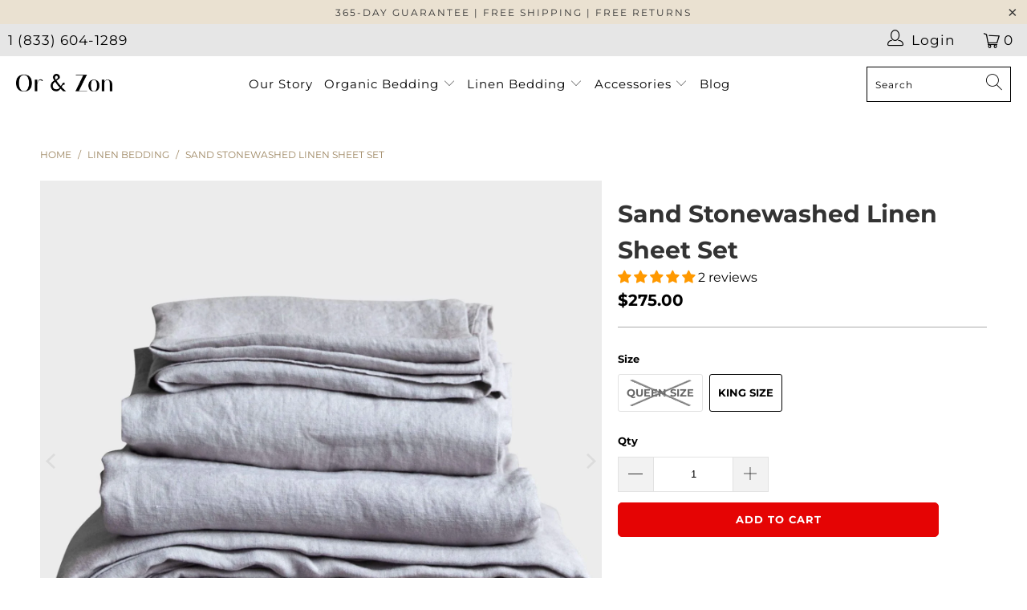

--- FILE ---
content_type: text/html; charset=utf-8
request_url: https://orezon.co/collections/linen/products/stonewashed-linen-sheet-set-sand
body_size: 50225
content:
<!DOCTYPE html>
<html class="no-js no-touch" lang="en">
  <head>
    <meta name="google-site-verification" content="vqjAjbj3JkI216oMVkEuJwIsO-UNmAeY89xaz4HL4aI" />
  


<script type="text/javascript">
var a = window.performance && window.performance.mark;
if (a) {
  window.performance.mark("shopsheriff.amp-snippet.start");
}
var doc = document;
var redirect = "/cart" === window.location.pathname
&& (doc.referrer.includes("ampproject.org") || doc.referrer.includes("/a/s/") )
&& !doc.location.search.includes("utm");

if(redirect) {
  var f = doc.location.search ? "&" : "?";
  window.location =
    window.location.origin
  + window.location.pathname
  + f
  + "utm_source=shopsheriff&utm_medium=amp&utm_campaign=shopsheriff&utm_content=add-to-cart";
}
if (a) {
  window.performance.mark("shopsheriff.amp-snippet.end");
}
      </script>


   <link rel="amphtml" href="https://orezon.co/a/s/products/stonewashed-linen-sheet-set-sand">



    <meta charset="utf-8">
    <meta http-equiv="cleartype" content="on"><meta name="robots" content="index,follow"><meta name="facebook-domain-verification" content="dfe3gqo2jffcmjrr3371fd49426kpp" />

    <!-- Mobile Specific Metas -->
    <meta name="HandheldFriendly" content="True">
    <meta name="MobileOptimized" content="320">
    <meta name="viewport" content="width=device-width,initial-scale=1">
    <meta name="theme-color" content="#ffffff">

    
    <title>
      Sand Stonewashed Linen Sheet Set | Purchase Stonewashed Sheet Set in Sand - Or &amp; Zon
    </title>

    
      <meta name="description" content="Order this gorgeous Sand Linen Sheet Set from Or &amp; Zon. Made from 100% French Flax, our 4pc sheet set is available in queen and king sizes. Buy these amazing washed linen sheets online at Or &amp; Zon today."/>
    

    <!-- Preconnect Domains -->
    <link rel="preconnect" href="https://fonts.shopifycdn.com" />
    <link rel="preconnect" href="https://cdn.shopify.com" />
    <link rel="preconnect" href="https://v.shopify.com" />
    <link rel="preconnect" href="https://cdn.shopifycloud.com" />
    <link rel="preconnect" href="https://monorail-edge.shopifysvc.com">

    <!-- fallback for browsers that don't support preconnect -->
    <link rel="dns-prefetch" href="https://fonts.shopifycdn.com" />
    <link rel="dns-prefetch" href="https://cdn.shopify.com" />
    <link rel="dns-prefetch" href="https://v.shopify.com" />
    <link rel="dns-prefetch" href="https://cdn.shopifycloud.com" />
    <link rel="dns-prefetch" href="https://monorail-edge.shopifysvc.com">

    

    <!-- Preload Assets -->
    <link rel="preload" href="//orezon.co/cdn/shop/t/57/assets/fancybox.css?v=19278034316635137701720508985" as="style">
    <link rel="preload" href="//orezon.co/cdn/shop/t/57/assets/styles.css?v=146377422062474460251764741455" as="style">

    <link rel="preload" href="//orezon.co/cdn/shop/t/57/assets/jquery.min.js?v=81049236547974671631720508985" as="script">
    <link rel="preload" href="//orezon.co/cdn/shop/t/57/assets/vendors.js?v=127819769031359371431720508985" as="script">
    <link rel="preload" href="//orezon.co/cdn/shop/t/57/assets/sections.js?v=169409950157270128811720508985" as="script">
    <link rel="preload" href="//orezon.co/cdn/shop/t/57/assets/utilities.js?v=74313293781145897601720508985" as="script">
    <link rel="preload" href="//orezon.co/cdn/shop/t/57/assets/app.js?v=168147089156991804921720508985" as="script">

    <!-- Stylesheet for Fancybox library -->
    <link href="//orezon.co/cdn/shop/t/57/assets/fancybox.css?v=19278034316635137701720508985" rel="stylesheet" type="text/css" media="all" />

    <!-- Stylesheets for Turbo -->
    <link href="//orezon.co/cdn/shop/t/57/assets/styles.css?v=146377422062474460251764741455" rel="stylesheet" type="text/css" media="all" />
	<link href="//orezon.co/cdn/shop/t/57/assets/custom.css?v=90286645747406718151720781307" rel="stylesheet" type="text/css" media="all" />

    <script>
      window.lazySizesConfig = window.lazySizesConfig || {};

      lazySizesConfig.expand = 300;
      lazySizesConfig.loadHidden = false;

      /*! lazysizes - v5.2.2 - bgset plugin */
      !function(e,t){var a=function(){t(e.lazySizes),e.removeEventListener("lazyunveilread",a,!0)};t=t.bind(null,e,e.document),"object"==typeof module&&module.exports?t(require("lazysizes")):"function"==typeof define&&define.amd?define(["lazysizes"],t):e.lazySizes?a():e.addEventListener("lazyunveilread",a,!0)}(window,function(e,z,g){"use strict";var c,y,b,f,i,s,n,v,m;e.addEventListener&&(c=g.cfg,y=/\s+/g,b=/\s*\|\s+|\s+\|\s*/g,f=/^(.+?)(?:\s+\[\s*(.+?)\s*\])(?:\s+\[\s*(.+?)\s*\])?$/,i=/^\s*\(*\s*type\s*:\s*(.+?)\s*\)*\s*$/,s=/\(|\)|'/,n={contain:1,cover:1},v=function(e,t){var a;t&&((a=t.match(i))&&a[1]?e.setAttribute("type",a[1]):e.setAttribute("media",c.customMedia[t]||t))},m=function(e){var t,a,i,r;e.target._lazybgset&&(a=(t=e.target)._lazybgset,(i=t.currentSrc||t.src)&&((r=g.fire(a,"bgsetproxy",{src:i,useSrc:s.test(i)?JSON.stringify(i):i})).defaultPrevented||(a.style.backgroundImage="url("+r.detail.useSrc+")")),t._lazybgsetLoading&&(g.fire(a,"_lazyloaded",{},!1,!0),delete t._lazybgsetLoading))},addEventListener("lazybeforeunveil",function(e){var t,a,i,r,s,n,l,d,o,u;!e.defaultPrevented&&(t=e.target.getAttribute("data-bgset"))&&(o=e.target,(u=z.createElement("img")).alt="",u._lazybgsetLoading=!0,e.detail.firesLoad=!0,a=t,i=o,r=u,s=z.createElement("picture"),n=i.getAttribute(c.sizesAttr),l=i.getAttribute("data-ratio"),d=i.getAttribute("data-optimumx"),i._lazybgset&&i._lazybgset.parentNode==i&&i.removeChild(i._lazybgset),Object.defineProperty(r,"_lazybgset",{value:i,writable:!0}),Object.defineProperty(i,"_lazybgset",{value:s,writable:!0}),a=a.replace(y," ").split(b),s.style.display="none",r.className=c.lazyClass,1!=a.length||n||(n="auto"),a.forEach(function(e){var t,a=z.createElement("source");n&&"auto"!=n&&a.setAttribute("sizes",n),(t=e.match(f))?(a.setAttribute(c.srcsetAttr,t[1]),v(a,t[2]),v(a,t[3])):a.setAttribute(c.srcsetAttr,e),s.appendChild(a)}),n&&(r.setAttribute(c.sizesAttr,n),i.removeAttribute(c.sizesAttr),i.removeAttribute("sizes")),d&&r.setAttribute("data-optimumx",d),l&&r.setAttribute("data-ratio",l),s.appendChild(r),i.appendChild(s),setTimeout(function(){g.loader.unveil(u),g.rAF(function(){g.fire(u,"_lazyloaded",{},!0,!0),u.complete&&m({target:u})})}))}),z.addEventListener("load",m,!0),e.addEventListener("lazybeforesizes",function(e){var t,a,i,r;e.detail.instance==g&&e.target._lazybgset&&e.detail.dataAttr&&(t=e.target._lazybgset,i=t,r=(getComputedStyle(i)||{getPropertyValue:function(){}}).getPropertyValue("background-size"),!n[r]&&n[i.style.backgroundSize]&&(r=i.style.backgroundSize),n[a=r]&&(e.target._lazysizesParentFit=a,g.rAF(function(){e.target.setAttribute("data-parent-fit",a),e.target._lazysizesParentFit&&delete e.target._lazysizesParentFit})))},!0),z.documentElement.addEventListener("lazybeforesizes",function(e){var t,a;!e.defaultPrevented&&e.target._lazybgset&&e.detail.instance==g&&(e.detail.width=(t=e.target._lazybgset,a=g.gW(t,t.parentNode),(!t._lazysizesWidth||a>t._lazysizesWidth)&&(t._lazysizesWidth=a),t._lazysizesWidth))}))});

      /*! lazysizes - v5.2.2 */
      !function(e){var t=function(u,D,f){"use strict";var k,H;if(function(){var e;var t={lazyClass:"lazyload",loadedClass:"lazyloaded",loadingClass:"lazyloading",preloadClass:"lazypreload",errorClass:"lazyerror",autosizesClass:"lazyautosizes",srcAttr:"data-src",srcsetAttr:"data-srcset",sizesAttr:"data-sizes",minSize:40,customMedia:{},init:true,expFactor:1.5,hFac:.8,loadMode:2,loadHidden:true,ricTimeout:0,throttleDelay:125};H=u.lazySizesConfig||u.lazysizesConfig||{};for(e in t){if(!(e in H)){H[e]=t[e]}}}(),!D||!D.getElementsByClassName){return{init:function(){},cfg:H,noSupport:true}}var O=D.documentElement,a=u.HTMLPictureElement,P="addEventListener",$="getAttribute",q=u[P].bind(u),I=u.setTimeout,U=u.requestAnimationFrame||I,l=u.requestIdleCallback,j=/^picture$/i,r=["load","error","lazyincluded","_lazyloaded"],i={},G=Array.prototype.forEach,J=function(e,t){if(!i[t]){i[t]=new RegExp("(\\s|^)"+t+"(\\s|$)")}return i[t].test(e[$]("class")||"")&&i[t]},K=function(e,t){if(!J(e,t)){e.setAttribute("class",(e[$]("class")||"").trim()+" "+t)}},Q=function(e,t){var i;if(i=J(e,t)){e.setAttribute("class",(e[$]("class")||"").replace(i," "))}},V=function(t,i,e){var a=e?P:"removeEventListener";if(e){V(t,i)}r.forEach(function(e){t[a](e,i)})},X=function(e,t,i,a,r){var n=D.createEvent("Event");if(!i){i={}}i.instance=k;n.initEvent(t,!a,!r);n.detail=i;e.dispatchEvent(n);return n},Y=function(e,t){var i;if(!a&&(i=u.picturefill||H.pf)){if(t&&t.src&&!e[$]("srcset")){e.setAttribute("srcset",t.src)}i({reevaluate:true,elements:[e]})}else if(t&&t.src){e.src=t.src}},Z=function(e,t){return(getComputedStyle(e,null)||{})[t]},s=function(e,t,i){i=i||e.offsetWidth;while(i<H.minSize&&t&&!e._lazysizesWidth){i=t.offsetWidth;t=t.parentNode}return i},ee=function(){var i,a;var t=[];var r=[];var n=t;var s=function(){var e=n;n=t.length?r:t;i=true;a=false;while(e.length){e.shift()()}i=false};var e=function(e,t){if(i&&!t){e.apply(this,arguments)}else{n.push(e);if(!a){a=true;(D.hidden?I:U)(s)}}};e._lsFlush=s;return e}(),te=function(i,e){return e?function(){ee(i)}:function(){var e=this;var t=arguments;ee(function(){i.apply(e,t)})}},ie=function(e){var i;var a=0;var r=H.throttleDelay;var n=H.ricTimeout;var t=function(){i=false;a=f.now();e()};var s=l&&n>49?function(){l(t,{timeout:n});if(n!==H.ricTimeout){n=H.ricTimeout}}:te(function(){I(t)},true);return function(e){var t;if(e=e===true){n=33}if(i){return}i=true;t=r-(f.now()-a);if(t<0){t=0}if(e||t<9){s()}else{I(s,t)}}},ae=function(e){var t,i;var a=99;var r=function(){t=null;e()};var n=function(){var e=f.now()-i;if(e<a){I(n,a-e)}else{(l||r)(r)}};return function(){i=f.now();if(!t){t=I(n,a)}}},e=function(){var v,m,c,h,e;var y,z,g,p,C,b,A;var n=/^img$/i;var d=/^iframe$/i;var E="onscroll"in u&&!/(gle|ing)bot/.test(navigator.userAgent);var _=0;var w=0;var N=0;var M=-1;var x=function(e){N--;if(!e||N<0||!e.target){N=0}};var W=function(e){if(A==null){A=Z(D.body,"visibility")=="hidden"}return A||!(Z(e.parentNode,"visibility")=="hidden"&&Z(e,"visibility")=="hidden")};var S=function(e,t){var i;var a=e;var r=W(e);g-=t;b+=t;p-=t;C+=t;while(r&&(a=a.offsetParent)&&a!=D.body&&a!=O){r=(Z(a,"opacity")||1)>0;if(r&&Z(a,"overflow")!="visible"){i=a.getBoundingClientRect();r=C>i.left&&p<i.right&&b>i.top-1&&g<i.bottom+1}}return r};var t=function(){var e,t,i,a,r,n,s,l,o,u,f,c;var d=k.elements;if((h=H.loadMode)&&N<8&&(e=d.length)){t=0;M++;for(;t<e;t++){if(!d[t]||d[t]._lazyRace){continue}if(!E||k.prematureUnveil&&k.prematureUnveil(d[t])){R(d[t]);continue}if(!(l=d[t][$]("data-expand"))||!(n=l*1)){n=w}if(!u){u=!H.expand||H.expand<1?O.clientHeight>500&&O.clientWidth>500?500:370:H.expand;k._defEx=u;f=u*H.expFactor;c=H.hFac;A=null;if(w<f&&N<1&&M>2&&h>2&&!D.hidden){w=f;M=0}else if(h>1&&M>1&&N<6){w=u}else{w=_}}if(o!==n){y=innerWidth+n*c;z=innerHeight+n;s=n*-1;o=n}i=d[t].getBoundingClientRect();if((b=i.bottom)>=s&&(g=i.top)<=z&&(C=i.right)>=s*c&&(p=i.left)<=y&&(b||C||p||g)&&(H.loadHidden||W(d[t]))&&(m&&N<3&&!l&&(h<3||M<4)||S(d[t],n))){R(d[t]);r=true;if(N>9){break}}else if(!r&&m&&!a&&N<4&&M<4&&h>2&&(v[0]||H.preloadAfterLoad)&&(v[0]||!l&&(b||C||p||g||d[t][$](H.sizesAttr)!="auto"))){a=v[0]||d[t]}}if(a&&!r){R(a)}}};var i=ie(t);var B=function(e){var t=e.target;if(t._lazyCache){delete t._lazyCache;return}x(e);K(t,H.loadedClass);Q(t,H.loadingClass);V(t,L);X(t,"lazyloaded")};var a=te(B);var L=function(e){a({target:e.target})};var T=function(t,i){try{t.contentWindow.location.replace(i)}catch(e){t.src=i}};var F=function(e){var t;var i=e[$](H.srcsetAttr);if(t=H.customMedia[e[$]("data-media")||e[$]("media")]){e.setAttribute("media",t)}if(i){e.setAttribute("srcset",i)}};var s=te(function(t,e,i,a,r){var n,s,l,o,u,f;if(!(u=X(t,"lazybeforeunveil",e)).defaultPrevented){if(a){if(i){K(t,H.autosizesClass)}else{t.setAttribute("sizes",a)}}s=t[$](H.srcsetAttr);n=t[$](H.srcAttr);if(r){l=t.parentNode;o=l&&j.test(l.nodeName||"")}f=e.firesLoad||"src"in t&&(s||n||o);u={target:t};K(t,H.loadingClass);if(f){clearTimeout(c);c=I(x,2500);V(t,L,true)}if(o){G.call(l.getElementsByTagName("source"),F)}if(s){t.setAttribute("srcset",s)}else if(n&&!o){if(d.test(t.nodeName)){T(t,n)}else{t.src=n}}if(r&&(s||o)){Y(t,{src:n})}}if(t._lazyRace){delete t._lazyRace}Q(t,H.lazyClass);ee(function(){var e=t.complete&&t.naturalWidth>1;if(!f||e){if(e){K(t,"ls-is-cached")}B(u);t._lazyCache=true;I(function(){if("_lazyCache"in t){delete t._lazyCache}},9)}if(t.loading=="lazy"){N--}},true)});var R=function(e){if(e._lazyRace){return}var t;var i=n.test(e.nodeName);var a=i&&(e[$](H.sizesAttr)||e[$]("sizes"));var r=a=="auto";if((r||!m)&&i&&(e[$]("src")||e.srcset)&&!e.complete&&!J(e,H.errorClass)&&J(e,H.lazyClass)){return}t=X(e,"lazyunveilread").detail;if(r){re.updateElem(e,true,e.offsetWidth)}e._lazyRace=true;N++;s(e,t,r,a,i)};var r=ae(function(){H.loadMode=3;i()});var l=function(){if(H.loadMode==3){H.loadMode=2}r()};var o=function(){if(m){return}if(f.now()-e<999){I(o,999);return}m=true;H.loadMode=3;i();q("scroll",l,true)};return{_:function(){e=f.now();k.elements=D.getElementsByClassName(H.lazyClass);v=D.getElementsByClassName(H.lazyClass+" "+H.preloadClass);q("scroll",i,true);q("resize",i,true);q("pageshow",function(e){if(e.persisted){var t=D.querySelectorAll("."+H.loadingClass);if(t.length&&t.forEach){U(function(){t.forEach(function(e){if(e.complete){R(e)}})})}}});if(u.MutationObserver){new MutationObserver(i).observe(O,{childList:true,subtree:true,attributes:true})}else{O[P]("DOMNodeInserted",i,true);O[P]("DOMAttrModified",i,true);setInterval(i,999)}q("hashchange",i,true);["focus","mouseover","click","load","transitionend","animationend"].forEach(function(e){D[P](e,i,true)});if(/d$|^c/.test(D.readyState)){o()}else{q("load",o);D[P]("DOMContentLoaded",i);I(o,2e4)}if(k.elements.length){t();ee._lsFlush()}else{i()}},checkElems:i,unveil:R,_aLSL:l}}(),re=function(){var i;var n=te(function(e,t,i,a){var r,n,s;e._lazysizesWidth=a;a+="px";e.setAttribute("sizes",a);if(j.test(t.nodeName||"")){r=t.getElementsByTagName("source");for(n=0,s=r.length;n<s;n++){r[n].setAttribute("sizes",a)}}if(!i.detail.dataAttr){Y(e,i.detail)}});var a=function(e,t,i){var a;var r=e.parentNode;if(r){i=s(e,r,i);a=X(e,"lazybeforesizes",{width:i,dataAttr:!!t});if(!a.defaultPrevented){i=a.detail.width;if(i&&i!==e._lazysizesWidth){n(e,r,a,i)}}}};var e=function(){var e;var t=i.length;if(t){e=0;for(;e<t;e++){a(i[e])}}};var t=ae(e);return{_:function(){i=D.getElementsByClassName(H.autosizesClass);q("resize",t)},checkElems:t,updateElem:a}}(),t=function(){if(!t.i&&D.getElementsByClassName){t.i=true;re._();e._()}};return I(function(){H.init&&t()}),k={cfg:H,autoSizer:re,loader:e,init:t,uP:Y,aC:K,rC:Q,hC:J,fire:X,gW:s,rAF:ee}}(e,e.document,Date);e.lazySizes=t,"object"==typeof module&&module.exports&&(module.exports=t)}("undefined"!=typeof window?window:{});
    </script>

    <!-- Icons -->
    
      <link rel="shortcut icon" type="image/x-icon" href="//orezon.co/cdn/shop/files/favicon-32x32_180x180.png?v=1738651243">
      <link rel="apple-touch-icon" href="//orezon.co/cdn/shop/files/favicon-32x32_180x180.png?v=1738651243"/>
      <link rel="apple-touch-icon" sizes="57x57" href="//orezon.co/cdn/shop/files/favicon-32x32_57x57.png?v=1738651243"/>
      <link rel="apple-touch-icon" sizes="60x60" href="//orezon.co/cdn/shop/files/favicon-32x32_60x60.png?v=1738651243"/>
      <link rel="apple-touch-icon" sizes="72x72" href="//orezon.co/cdn/shop/files/favicon-32x32_72x72.png?v=1738651243"/>
      <link rel="apple-touch-icon" sizes="76x76" href="//orezon.co/cdn/shop/files/favicon-32x32_76x76.png?v=1738651243"/>
      <link rel="apple-touch-icon" sizes="114x114" href="//orezon.co/cdn/shop/files/favicon-32x32_114x114.png?v=1738651243"/>
      <link rel="apple-touch-icon" sizes="180x180" href="//orezon.co/cdn/shop/files/favicon-32x32_180x180.png?v=1738651243"/>
      <link rel="apple-touch-icon" sizes="228x228" href="//orezon.co/cdn/shop/files/favicon-32x32_228x228.png?v=1738651243"/>
    
    <link rel="canonical" href="https://orezon.co/products/stonewashed-linen-sheet-set-sand"/>

    

    <script src="//orezon.co/cdn/shop/t/57/assets/jquery.min.js?v=81049236547974671631720508985" ></script>

    
      <script type="text/javascript" src="/services/javascripts/currencies.js" data-no-instant></script>
    

    
      <script src="//orezon.co/cdn/shop/t/57/assets/currencies.js?v=63035159355332271981720508985" defer></script>
    

    
    <script>
      window.PXUTheme = window.PXUTheme || {};
      window.PXUTheme.version = '7.0.2';
      window.PXUTheme.name = 'Turbo';
    </script>
    


    
<template id="price-ui"><span class="price " data-price></span><span class="compare-at-price" data-compare-at-price></span><span class="unit-pricing" data-unit-pricing></span></template>
    <template id="price-ui-badge"><div class="price-ui-badge__sticker">
    <span class="price-ui-badge__sticker-text" data-badge></span>
  </div></template>
    
    <template id="price-ui__price"><span class="money" data-price></span></template>
    <template id="price-ui__price-range"><span class="price-min" data-price-min><span class="money" data-price></span></span> - <span class="price-max" data-price-max><span class="money" data-price></span></span></template>
    <template id="price-ui__unit-pricing"><span class="unit-quantity" data-unit-quantity></span> | <span class="unit-price" data-unit-price><span class="money" data-price></span></span> / <span class="unit-measurement" data-unit-measurement></span></template>
    <template id="price-ui-badge__percent-savings-range">Save up to <span data-price-percent></span>%</template>
    <template id="price-ui-badge__percent-savings">Save <span data-price-percent></span>%</template>
    <template id="price-ui-badge__price-savings-range">Save up to <span class="money" data-price></span></template>
    <template id="price-ui-badge__price-savings">Save <span class="money" data-price></span></template>
    <template id="price-ui-badge__on-sale">Sale</template>
    <template id="price-ui-badge__sold-out">Sold out</template>
    <template id="price-ui-badge__in-stock">In stock</template>
    


    <script>
      
window.PXUTheme = window.PXUTheme || {};


window.PXUTheme.theme_settings = {};
window.PXUTheme.currency = {};
window.PXUTheme.routes = window.PXUTheme.routes || {};


window.PXUTheme.theme_settings.display_tos_checkbox = false;
window.PXUTheme.theme_settings.go_to_checkout = true;
window.PXUTheme.theme_settings.cart_action = "ajax";
window.PXUTheme.theme_settings.cart_shipping_calculator = false;


window.PXUTheme.theme_settings.collection_swatches = false;
window.PXUTheme.theme_settings.collection_secondary_image = false;


window.PXUTheme.currency.show_multiple_currencies = true;
window.PXUTheme.currency.shop_currency = "USD";
window.PXUTheme.currency.default_currency = "USD";
window.PXUTheme.currency.display_format = "money_format";
window.PXUTheme.currency.money_format = "${{amount}}";
window.PXUTheme.currency.money_format_no_currency = "${{amount}}";
window.PXUTheme.currency.money_format_currency = "${{amount}} USD";
window.PXUTheme.currency.native_multi_currency = false;
window.PXUTheme.currency.iso_code = "USD";
window.PXUTheme.currency.symbol = "$";


window.PXUTheme.theme_settings.display_inventory_left = false;
window.PXUTheme.theme_settings.inventory_threshold = 10;
window.PXUTheme.theme_settings.limit_quantity = false;


window.PXUTheme.theme_settings.menu_position = "inline";


window.PXUTheme.theme_settings.newsletter_popup = false;
window.PXUTheme.theme_settings.newsletter_popup_days = "2";
window.PXUTheme.theme_settings.newsletter_popup_mobile = false;
window.PXUTheme.theme_settings.newsletter_popup_seconds = 8;


window.PXUTheme.theme_settings.pagination_type = "basic_pagination";
window.PXUTheme.theme_settings.search_pagination_type = "basic_pagination";


window.PXUTheme.theme_settings.enable_shopify_review_comments = false;
window.PXUTheme.theme_settings.enable_shopify_collection_badges = false;
window.PXUTheme.theme_settings.quick_shop_thumbnail_position = "bottom-thumbnails";
window.PXUTheme.theme_settings.product_form_style = "radio";
window.PXUTheme.theme_settings.sale_banner_enabled = true;
window.PXUTheme.theme_settings.display_savings = false;
window.PXUTheme.theme_settings.display_sold_out_price = false;
window.PXUTheme.theme_settings.sold_out_text = "Sold Out";
window.PXUTheme.theme_settings.free_text = "Price TBD";
window.PXUTheme.theme_settings.video_looping = false;
window.PXUTheme.theme_settings.quick_shop_style = "popup";
window.PXUTheme.theme_settings.hover_enabled = true;


window.PXUTheme.routes.cart_url = "/cart";
window.PXUTheme.routes.root_url = "/";
window.PXUTheme.routes.search_url = "/search";
window.PXUTheme.routes.all_products_collection_url = "/collections/all";


window.PXUTheme.theme_settings.image_loading_style = "fade-in";


window.PXUTheme.theme_settings.search_option = "product";
window.PXUTheme.theme_settings.search_items_to_display = 5;
window.PXUTheme.theme_settings.enable_autocomplete = true;


window.PXUTheme.theme_settings.page_dots_enabled = false;
window.PXUTheme.theme_settings.slideshow_arrow_size = "light";


window.PXUTheme.theme_settings.quick_shop_enabled = false;


window.PXUTheme.translation = {};


window.PXUTheme.translation.agree_to_terms_warning = "You must agree with the terms and conditions to checkout.";
window.PXUTheme.translation.one_item_left = "item left";
window.PXUTheme.translation.items_left_text = "items left";
window.PXUTheme.translation.cart_savings_text = "Total Savings";
window.PXUTheme.translation.cart_discount_text = "Discount";
window.PXUTheme.translation.cart_subtotal_text = "Subtotal";
window.PXUTheme.translation.cart_remove_text = "Remove";
window.PXUTheme.translation.cart_free_text = "Free";


window.PXUTheme.translation.newsletter_success_text = "Thank you for joining our mailing list!";


window.PXUTheme.translation.notify_email = "Enter your email address...";
window.PXUTheme.translation.notify_email_value = "Translation missing: en.contact.fields.email";
window.PXUTheme.translation.notify_email_send = "Send";
window.PXUTheme.translation.notify_message_first = "Please notify me when ";
window.PXUTheme.translation.notify_message_last = " becomes available - ";
window.PXUTheme.translation.notify_success_text = "Thanks! We will notify you when this product becomes available!";


window.PXUTheme.translation.add_to_cart = "Add to Cart";
window.PXUTheme.translation.coming_soon_text = "Coming Soon";
window.PXUTheme.translation.sold_out_text = "Sold Out";
window.PXUTheme.translation.sale_text = "Sale";
window.PXUTheme.translation.savings_text = "You Save";
window.PXUTheme.translation.from_text = "from";
window.PXUTheme.translation.new_text = "New";
window.PXUTheme.translation.pre_order_text = "Pre-Order";
window.PXUTheme.translation.unavailable_text = "Unavailable";


window.PXUTheme.translation.all_results = "View all results";
window.PXUTheme.translation.no_results = "Sorry, no results!";


window.PXUTheme.media_queries = {};
window.PXUTheme.media_queries.small = window.matchMedia( "(max-width: 480px)" );
window.PXUTheme.media_queries.medium = window.matchMedia( "(max-width: 798px)" );
window.PXUTheme.media_queries.large = window.matchMedia( "(min-width: 799px)" );
window.PXUTheme.media_queries.larger = window.matchMedia( "(min-width: 960px)" );
window.PXUTheme.media_queries.xlarge = window.matchMedia( "(min-width: 1200px)" );
window.PXUTheme.media_queries.ie10 = window.matchMedia( "all and (-ms-high-contrast: none), (-ms-high-contrast: active)" );
window.PXUTheme.media_queries.tablet = window.matchMedia( "only screen and (min-width: 799px) and (max-width: 1024px)" );
    </script>

    <script src="//orezon.co/cdn/shop/t/57/assets/vendors.js?v=127819769031359371431720508985" defer></script>
    <script src="//orezon.co/cdn/shop/t/57/assets/sections.js?v=169409950157270128811720508985" defer></script>
    <script src="//orezon.co/cdn/shop/t/57/assets/utilities.js?v=74313293781145897601720508985" defer></script>
    <script src="//orezon.co/cdn/shop/t/57/assets/app.js?v=168147089156991804921720508985" defer></script>

    

    
      <script src="//orezon.co/cdn/shop/t/57/assets/instantclick.min.js?v=20092422000980684151720508985" data-no-instant defer></script>

      <script data-no-instant>
        window.addEventListener('DOMContentLoaded', function() {

          function inIframe() {
            try {
              return window.self !== window.top;
            } catch (e) {
              return true;
            }
          }

          if (!inIframe()){
            InstantClick.on('change', function(isInitialLoad) {

              $('head script[src*="shopify"]').each(function() {
                var script = document.createElement('script');
                script.type = 'text/javascript';
                script.src = $(this).attr('src');

                $('body').append(script);
              });

              $('body').removeClass('fancybox-active');
              $.fancybox.destroy();

              InstantClick.init();

            });
          }
        });
      </script>
    
    
    
   

    <script>(function(w,d,t,r,u){var f,n,i;w[u]=w[u]||[],f=function(){var o={ti:"26082248"};o.q=w[u],w[u]=new UET(o),w[u].push("pageLoad")},n=d.createElement(t),n.src=r,n.async=1,n.onload=n.onreadystatechange=function(){var s=this.readyState;s&&s!=="loaded"&&s!=="complete"||(f(),n.onload=n.onreadystatechange=null)},i=d.getElementsByTagName(t)[0],i.parentNode.insertBefore(n,i)})(window,document,"script","//bat.bing.com/bat.js","uetq");</script>
    <script>
      
    </script>

    <script>window.performance && window.performance.mark && window.performance.mark('shopify.content_for_header.start');</script><meta name="facebook-domain-verification" content="qwqu5k7l3hq4vhhmmpvl3exfzlfy4v">
<meta id="shopify-digital-wallet" name="shopify-digital-wallet" content="/26523500604/digital_wallets/dialog">
<meta name="shopify-checkout-api-token" content="0f378a877526bf72e784fec3dbfe895f">
<meta id="in-context-paypal-metadata" data-shop-id="26523500604" data-venmo-supported="false" data-environment="production" data-locale="en_US" data-paypal-v4="true" data-currency="USD">
<link rel="alternate" type="application/json+oembed" href="https://orezon.co/products/stonewashed-linen-sheet-set-sand.oembed">
<script async="async" src="/checkouts/internal/preloads.js?locale=en-US"></script>
<link rel="preconnect" href="https://shop.app" crossorigin="anonymous">
<script async="async" src="https://shop.app/checkouts/internal/preloads.js?locale=en-US&shop_id=26523500604" crossorigin="anonymous"></script>
<script id="apple-pay-shop-capabilities" type="application/json">{"shopId":26523500604,"countryCode":"GB","currencyCode":"USD","merchantCapabilities":["supports3DS"],"merchantId":"gid:\/\/shopify\/Shop\/26523500604","merchantName":"Or \u0026 Zon","requiredBillingContactFields":["postalAddress","email"],"requiredShippingContactFields":["postalAddress","email"],"shippingType":"shipping","supportedNetworks":["visa","maestro","masterCard","amex","discover","elo"],"total":{"type":"pending","label":"Or \u0026 Zon","amount":"1.00"},"shopifyPaymentsEnabled":true,"supportsSubscriptions":true}</script>
<script id="shopify-features" type="application/json">{"accessToken":"0f378a877526bf72e784fec3dbfe895f","betas":["rich-media-storefront-analytics"],"domain":"orezon.co","predictiveSearch":true,"shopId":26523500604,"locale":"en"}</script>
<script>var Shopify = Shopify || {};
Shopify.shop = "or-zon.myshopify.com";
Shopify.locale = "en";
Shopify.currency = {"active":"USD","rate":"1.0"};
Shopify.country = "US";
Shopify.theme = {"name":" OBX Homepage Staging 9\/july\/2024","id":132114153532,"schema_name":"Turbo","schema_version":"7.0.2","theme_store_id":null,"role":"main"};
Shopify.theme.handle = "null";
Shopify.theme.style = {"id":null,"handle":null};
Shopify.cdnHost = "orezon.co/cdn";
Shopify.routes = Shopify.routes || {};
Shopify.routes.root = "/";</script>
<script type="module">!function(o){(o.Shopify=o.Shopify||{}).modules=!0}(window);</script>
<script>!function(o){function n(){var o=[];function n(){o.push(Array.prototype.slice.apply(arguments))}return n.q=o,n}var t=o.Shopify=o.Shopify||{};t.loadFeatures=n(),t.autoloadFeatures=n()}(window);</script>
<script>
  window.ShopifyPay = window.ShopifyPay || {};
  window.ShopifyPay.apiHost = "shop.app\/pay";
  window.ShopifyPay.redirectState = null;
</script>
<script id="shop-js-analytics" type="application/json">{"pageType":"product"}</script>
<script defer="defer" async type="module" src="//orezon.co/cdn/shopifycloud/shop-js/modules/v2/client.init-shop-cart-sync_DtuiiIyl.en.esm.js"></script>
<script defer="defer" async type="module" src="//orezon.co/cdn/shopifycloud/shop-js/modules/v2/chunk.common_CUHEfi5Q.esm.js"></script>
<script type="module">
  await import("//orezon.co/cdn/shopifycloud/shop-js/modules/v2/client.init-shop-cart-sync_DtuiiIyl.en.esm.js");
await import("//orezon.co/cdn/shopifycloud/shop-js/modules/v2/chunk.common_CUHEfi5Q.esm.js");

  window.Shopify.SignInWithShop?.initShopCartSync?.({"fedCMEnabled":true,"windoidEnabled":true});

</script>
<script>
  window.Shopify = window.Shopify || {};
  if (!window.Shopify.featureAssets) window.Shopify.featureAssets = {};
  window.Shopify.featureAssets['shop-js'] = {"shop-cart-sync":["modules/v2/client.shop-cart-sync_DFoTY42P.en.esm.js","modules/v2/chunk.common_CUHEfi5Q.esm.js"],"init-fed-cm":["modules/v2/client.init-fed-cm_D2UNy1i2.en.esm.js","modules/v2/chunk.common_CUHEfi5Q.esm.js"],"init-shop-email-lookup-coordinator":["modules/v2/client.init-shop-email-lookup-coordinator_BQEe2rDt.en.esm.js","modules/v2/chunk.common_CUHEfi5Q.esm.js"],"shop-cash-offers":["modules/v2/client.shop-cash-offers_3CTtReFF.en.esm.js","modules/v2/chunk.common_CUHEfi5Q.esm.js","modules/v2/chunk.modal_BewljZkx.esm.js"],"shop-button":["modules/v2/client.shop-button_C6oxCjDL.en.esm.js","modules/v2/chunk.common_CUHEfi5Q.esm.js"],"init-windoid":["modules/v2/client.init-windoid_5pix8xhK.en.esm.js","modules/v2/chunk.common_CUHEfi5Q.esm.js"],"avatar":["modules/v2/client.avatar_BTnouDA3.en.esm.js"],"init-shop-cart-sync":["modules/v2/client.init-shop-cart-sync_DtuiiIyl.en.esm.js","modules/v2/chunk.common_CUHEfi5Q.esm.js"],"shop-toast-manager":["modules/v2/client.shop-toast-manager_BYv_8cH1.en.esm.js","modules/v2/chunk.common_CUHEfi5Q.esm.js"],"pay-button":["modules/v2/client.pay-button_FnF9EIkY.en.esm.js","modules/v2/chunk.common_CUHEfi5Q.esm.js"],"shop-login-button":["modules/v2/client.shop-login-button_CH1KUpOf.en.esm.js","modules/v2/chunk.common_CUHEfi5Q.esm.js","modules/v2/chunk.modal_BewljZkx.esm.js"],"init-customer-accounts-sign-up":["modules/v2/client.init-customer-accounts-sign-up_aj7QGgYS.en.esm.js","modules/v2/client.shop-login-button_CH1KUpOf.en.esm.js","modules/v2/chunk.common_CUHEfi5Q.esm.js","modules/v2/chunk.modal_BewljZkx.esm.js"],"init-shop-for-new-customer-accounts":["modules/v2/client.init-shop-for-new-customer-accounts_NbnYRf_7.en.esm.js","modules/v2/client.shop-login-button_CH1KUpOf.en.esm.js","modules/v2/chunk.common_CUHEfi5Q.esm.js","modules/v2/chunk.modal_BewljZkx.esm.js"],"init-customer-accounts":["modules/v2/client.init-customer-accounts_ppedhqCH.en.esm.js","modules/v2/client.shop-login-button_CH1KUpOf.en.esm.js","modules/v2/chunk.common_CUHEfi5Q.esm.js","modules/v2/chunk.modal_BewljZkx.esm.js"],"shop-follow-button":["modules/v2/client.shop-follow-button_CMIBBa6u.en.esm.js","modules/v2/chunk.common_CUHEfi5Q.esm.js","modules/v2/chunk.modal_BewljZkx.esm.js"],"lead-capture":["modules/v2/client.lead-capture_But0hIyf.en.esm.js","modules/v2/chunk.common_CUHEfi5Q.esm.js","modules/v2/chunk.modal_BewljZkx.esm.js"],"checkout-modal":["modules/v2/client.checkout-modal_BBxc70dQ.en.esm.js","modules/v2/chunk.common_CUHEfi5Q.esm.js","modules/v2/chunk.modal_BewljZkx.esm.js"],"shop-login":["modules/v2/client.shop-login_hM3Q17Kl.en.esm.js","modules/v2/chunk.common_CUHEfi5Q.esm.js","modules/v2/chunk.modal_BewljZkx.esm.js"],"payment-terms":["modules/v2/client.payment-terms_CAtGlQYS.en.esm.js","modules/v2/chunk.common_CUHEfi5Q.esm.js","modules/v2/chunk.modal_BewljZkx.esm.js"]};
</script>
<script id="__st">var __st={"a":26523500604,"offset":0,"reqid":"fa1074ca-11c4-4a0c-bfc1-e35690cdbc33-1767523675","pageurl":"orezon.co\/collections\/linen\/products\/stonewashed-linen-sheet-set-sand","u":"aa1bc4c132bf","p":"product","rtyp":"product","rid":4476499132476};</script>
<script>window.ShopifyPaypalV4VisibilityTracking = true;</script>
<script id="captcha-bootstrap">!function(){'use strict';const t='contact',e='account',n='new_comment',o=[[t,t],['blogs',n],['comments',n],[t,'customer']],c=[[e,'customer_login'],[e,'guest_login'],[e,'recover_customer_password'],[e,'create_customer']],r=t=>t.map((([t,e])=>`form[action*='/${t}']:not([data-nocaptcha='true']) input[name='form_type'][value='${e}']`)).join(','),a=t=>()=>t?[...document.querySelectorAll(t)].map((t=>t.form)):[];function s(){const t=[...o],e=r(t);return a(e)}const i='password',u='form_key',d=['recaptcha-v3-token','g-recaptcha-response','h-captcha-response',i],f=()=>{try{return window.sessionStorage}catch{return}},m='__shopify_v',_=t=>t.elements[u];function p(t,e,n=!1){try{const o=window.sessionStorage,c=JSON.parse(o.getItem(e)),{data:r}=function(t){const{data:e,action:n}=t;return t[m]||n?{data:e,action:n}:{data:t,action:n}}(c);for(const[e,n]of Object.entries(r))t.elements[e]&&(t.elements[e].value=n);n&&o.removeItem(e)}catch(o){console.error('form repopulation failed',{error:o})}}const l='form_type',E='cptcha';function T(t){t.dataset[E]=!0}const w=window,h=w.document,L='Shopify',v='ce_forms',y='captcha';let A=!1;((t,e)=>{const n=(g='f06e6c50-85a8-45c8-87d0-21a2b65856fe',I='https://cdn.shopify.com/shopifycloud/storefront-forms-hcaptcha/ce_storefront_forms_captcha_hcaptcha.v1.5.2.iife.js',D={infoText:'Protected by hCaptcha',privacyText:'Privacy',termsText:'Terms'},(t,e,n)=>{const o=w[L][v],c=o.bindForm;if(c)return c(t,g,e,D).then(n);var r;o.q.push([[t,g,e,D],n]),r=I,A||(h.body.append(Object.assign(h.createElement('script'),{id:'captcha-provider',async:!0,src:r})),A=!0)});var g,I,D;w[L]=w[L]||{},w[L][v]=w[L][v]||{},w[L][v].q=[],w[L][y]=w[L][y]||{},w[L][y].protect=function(t,e){n(t,void 0,e),T(t)},Object.freeze(w[L][y]),function(t,e,n,w,h,L){const[v,y,A,g]=function(t,e,n){const i=e?o:[],u=t?c:[],d=[...i,...u],f=r(d),m=r(i),_=r(d.filter((([t,e])=>n.includes(e))));return[a(f),a(m),a(_),s()]}(w,h,L),I=t=>{const e=t.target;return e instanceof HTMLFormElement?e:e&&e.form},D=t=>v().includes(t);t.addEventListener('submit',(t=>{const e=I(t);if(!e)return;const n=D(e)&&!e.dataset.hcaptchaBound&&!e.dataset.recaptchaBound,o=_(e),c=g().includes(e)&&(!o||!o.value);(n||c)&&t.preventDefault(),c&&!n&&(function(t){try{if(!f())return;!function(t){const e=f();if(!e)return;const n=_(t);if(!n)return;const o=n.value;o&&e.removeItem(o)}(t);const e=Array.from(Array(32),(()=>Math.random().toString(36)[2])).join('');!function(t,e){_(t)||t.append(Object.assign(document.createElement('input'),{type:'hidden',name:u})),t.elements[u].value=e}(t,e),function(t,e){const n=f();if(!n)return;const o=[...t.querySelectorAll(`input[type='${i}']`)].map((({name:t})=>t)),c=[...d,...o],r={};for(const[a,s]of new FormData(t).entries())c.includes(a)||(r[a]=s);n.setItem(e,JSON.stringify({[m]:1,action:t.action,data:r}))}(t,e)}catch(e){console.error('failed to persist form',e)}}(e),e.submit())}));const S=(t,e)=>{t&&!t.dataset[E]&&(n(t,e.some((e=>e===t))),T(t))};for(const o of['focusin','change'])t.addEventListener(o,(t=>{const e=I(t);D(e)&&S(e,y())}));const B=e.get('form_key'),M=e.get(l),P=B&&M;t.addEventListener('DOMContentLoaded',(()=>{const t=y();if(P)for(const e of t)e.elements[l].value===M&&p(e,B);[...new Set([...A(),...v().filter((t=>'true'===t.dataset.shopifyCaptcha))])].forEach((e=>S(e,t)))}))}(h,new URLSearchParams(w.location.search),n,t,e,['guest_login'])})(!0,!0)}();</script>
<script integrity="sha256-4kQ18oKyAcykRKYeNunJcIwy7WH5gtpwJnB7kiuLZ1E=" data-source-attribution="shopify.loadfeatures" defer="defer" src="//orezon.co/cdn/shopifycloud/storefront/assets/storefront/load_feature-a0a9edcb.js" crossorigin="anonymous"></script>
<script crossorigin="anonymous" defer="defer" src="//orezon.co/cdn/shopifycloud/storefront/assets/shopify_pay/storefront-65b4c6d7.js?v=20250812"></script>
<script data-source-attribution="shopify.dynamic_checkout.dynamic.init">var Shopify=Shopify||{};Shopify.PaymentButton=Shopify.PaymentButton||{isStorefrontPortableWallets:!0,init:function(){window.Shopify.PaymentButton.init=function(){};var t=document.createElement("script");t.src="https://orezon.co/cdn/shopifycloud/portable-wallets/latest/portable-wallets.en.js",t.type="module",document.head.appendChild(t)}};
</script>
<script data-source-attribution="shopify.dynamic_checkout.buyer_consent">
  function portableWalletsHideBuyerConsent(e){var t=document.getElementById("shopify-buyer-consent"),n=document.getElementById("shopify-subscription-policy-button");t&&n&&(t.classList.add("hidden"),t.setAttribute("aria-hidden","true"),n.removeEventListener("click",e))}function portableWalletsShowBuyerConsent(e){var t=document.getElementById("shopify-buyer-consent"),n=document.getElementById("shopify-subscription-policy-button");t&&n&&(t.classList.remove("hidden"),t.removeAttribute("aria-hidden"),n.addEventListener("click",e))}window.Shopify?.PaymentButton&&(window.Shopify.PaymentButton.hideBuyerConsent=portableWalletsHideBuyerConsent,window.Shopify.PaymentButton.showBuyerConsent=portableWalletsShowBuyerConsent);
</script>
<script data-source-attribution="shopify.dynamic_checkout.cart.bootstrap">document.addEventListener("DOMContentLoaded",(function(){function t(){return document.querySelector("shopify-accelerated-checkout-cart, shopify-accelerated-checkout")}if(t())Shopify.PaymentButton.init();else{new MutationObserver((function(e,n){t()&&(Shopify.PaymentButton.init(),n.disconnect())})).observe(document.body,{childList:!0,subtree:!0})}}));
</script>
<link id="shopify-accelerated-checkout-styles" rel="stylesheet" media="screen" href="https://orezon.co/cdn/shopifycloud/portable-wallets/latest/accelerated-checkout-backwards-compat.css" crossorigin="anonymous">
<style id="shopify-accelerated-checkout-cart">
        #shopify-buyer-consent {
  margin-top: 1em;
  display: inline-block;
  width: 100%;
}

#shopify-buyer-consent.hidden {
  display: none;
}

#shopify-subscription-policy-button {
  background: none;
  border: none;
  padding: 0;
  text-decoration: underline;
  font-size: inherit;
  cursor: pointer;
}

#shopify-subscription-policy-button::before {
  box-shadow: none;
}

      </style>

<script>window.performance && window.performance.mark && window.performance.mark('shopify.content_for_header.end');</script>

    

<meta name="author" content="Or &amp; Zon">
<meta property="og:url" content="https://orezon.co/products/stonewashed-linen-sheet-set-sand">
<meta property="og:site_name" content="Or &amp; Zon">




  <meta property="og:type" content="product">
  <meta property="og:title" content="Sand Stonewashed Linen Sheet Set">
  
    
      <meta property="og:image" content="https://orezon.co/cdn/shop/products/Sanstitre_4_ceee3016-ba18-4810-80fb-dbbb18998131_600x.jpg?v=1646590275">
      <meta property="og:image:secure_url" content="https://orezon.co/cdn/shop/products/Sanstitre_4_ceee3016-ba18-4810-80fb-dbbb18998131_600x.jpg?v=1646590275">
      
      <meta property="og:image:width" content="1562">
      <meta property="og:image:height" content="1562">
    
      <meta property="og:image" content="https://orezon.co/cdn/shop/products/2002_OreZon_VeerleEvens_328_dd8ab66f-a77b-49d6-b920-a4c2547db193_600x.jpg?v=1646590263">
      <meta property="og:image:secure_url" content="https://orezon.co/cdn/shop/products/2002_OreZon_VeerleEvens_328_dd8ab66f-a77b-49d6-b920-a4c2547db193_600x.jpg?v=1646590263">
      
      <meta property="og:image:width" content="1790">
      <meta property="og:image:height" content="1174">
    
      <meta property="og:image" content="https://orezon.co/cdn/shop/products/2002_OreZon_VeerleEvens_120_dd927d55-9646-4b00-87a5-e7c1e74093b9_600x.jpg?v=1646590287">
      <meta property="og:image:secure_url" content="https://orezon.co/cdn/shop/products/2002_OreZon_VeerleEvens_120_dd927d55-9646-4b00-87a5-e7c1e74093b9_600x.jpg?v=1646590287">
      
      <meta property="og:image:width" content="672">
      <meta property="og:image:height" content="941">
    
  
  <meta property="product:price:amount" content="250.00">
  <meta property="product:price:currency" content="USD">



  <meta property="og:description" content="Order this gorgeous Sand Linen Sheet Set from Or &amp; Zon. Made from 100% French Flax, our 4pc sheet set is available in queen and king sizes. Buy these amazing washed linen sheets online at Or &amp; Zon today.">




<meta name="twitter:card" content="summary">

  <meta name="twitter:title" content="Sand Stonewashed Linen Sheet Set">
  <meta name="twitter:description" content="Features   Woven in Portugal in the traditional way. By Or&amp;amp;Zon. For Homes with Good Karma. Convert to Linen! When it’s hot, these linen sheets will keep you dry. When it’s cool, they will keep you warm. Can you ask more from a sheet set? Yes! Or&amp;amp;Zon stonewashed linen sheets and pillow cases are incredibly soft, effortlessly gorgeous and last forever. No more night sweats. Slip under the covers and melt away to dreamland. Plus they provide a high end look to your bedroom. Available in 4 earthy colors Choose among Sand, Light Grey, Charcoal and Navy Blue. The tones are beautifully saturated which look even better wash after wash. Dreamiest Sleep The texture and softness of this bedding will be a whole new experience for your skin. Warning! Getting out of bed will be seriously hard! Each piece is stonewashed to give you the">
  <meta name="twitter:image" content="https://orezon.co/cdn/shop/products/Sanstitre_4_ceee3016-ba18-4810-80fb-dbbb18998131_240x.jpg?v=1646590275">
  <meta name="twitter:image:width" content="240">
  <meta name="twitter:image:height" content="240">
  <meta name="twitter:image:alt" content="Sand Stonewashed Linen Sheet Set">



    <link rel="prev" href="/collections/linen/products/stonewashed-linen-duvet-cover-navy-blue">
    <link rel="next" href="/collections/linen/products/stonewashed-linen-sheet-set-navy-blue">
  
<script>
    
    
    
    
    var gsf_conversion_data = {page_type : 'product', event : 'view_item', data : {product_data : [{variant_id : 31883799887932, product_id : 4476499132476, name : "Sand Stonewashed Linen Sheet Set", price : "275.00", currency : "USD", sku : "4NREQ2Q305", brand : "Or & Zon", variant : "King Size", category : "", quantity : "6" }], total_price : "275.00", shop_currency : "USD"}};
    
</script>
  <!-- BEGIN app block: shopify://apps/microsoft-clarity/blocks/clarity_js/31c3d126-8116-4b4a-8ba1-baeda7c4aeea -->
<script type="text/javascript">
  (function (c, l, a, r, i, t, y) {
    c[a] = c[a] || function () { (c[a].q = c[a].q || []).push(arguments); };
    t = l.createElement(r); t.async = 1; t.src = "https://www.clarity.ms/tag/" + i + "?ref=shopify";
    y = l.getElementsByTagName(r)[0]; y.parentNode.insertBefore(t, y);

    c.Shopify.loadFeatures([{ name: "consent-tracking-api", version: "0.1" }], error => {
      if (error) {
        console.error("Error loading Shopify features:", error);
        return;
      }

      c[a]('consentv2', {
        ad_Storage: c.Shopify.customerPrivacy.marketingAllowed() ? "granted" : "denied",
        analytics_Storage: c.Shopify.customerPrivacy.analyticsProcessingAllowed() ? "granted" : "denied",
      });
    });

    l.addEventListener("visitorConsentCollected", function (e) {
      c[a]('consentv2', {
        ad_Storage: e.detail.marketingAllowed ? "granted" : "denied",
        analytics_Storage: e.detail.analyticsAllowed ? "granted" : "denied",
      });
    });
  })(window, document, "clarity", "script", "ufljn5hje2");
</script>



<!-- END app block --><!-- BEGIN app block: shopify://apps/frequently-bought/blocks/app-embed-block/b1a8cbea-c844-4842-9529-7c62dbab1b1f --><script>
    window.codeblackbelt = window.codeblackbelt || {};
    window.codeblackbelt.shop = window.codeblackbelt.shop || 'or-zon.myshopify.com';
    
        window.codeblackbelt.productId = 4476499132476;</script><script src="//cdn.codeblackbelt.com/widgets/frequently-bought-together/main.min.js?version=2026010410+0000" async></script>
 <!-- END app block --><!-- BEGIN app block: shopify://apps/microsoft-clarity/blocks/brandAgents_js/31c3d126-8116-4b4a-8ba1-baeda7c4aeea -->





<!-- END app block --><!-- BEGIN app block: shopify://apps/optimonk-popup-cro-a-b-test/blocks/app-embed/0b488be1-fc0a-4fe6-8793-f2bef383dba8 -->
<script async src="https://onsite.optimonk.com/script.js?account=206723&origin=shopify-app-embed-block"></script>




<!-- END app block --><!-- BEGIN app block: shopify://apps/judge-me-reviews/blocks/judgeme_core/61ccd3b1-a9f2-4160-9fe9-4fec8413e5d8 --><!-- Start of Judge.me Core -->






<link rel="dns-prefetch" href="https://cdnwidget.judge.me">
<link rel="dns-prefetch" href="https://cdn.judge.me">
<link rel="dns-prefetch" href="https://cdn1.judge.me">
<link rel="dns-prefetch" href="https://api.judge.me">

<script data-cfasync='false' class='jdgm-settings-script'>window.jdgmSettings={"pagination":5,"disable_web_reviews":false,"badge_no_review_text":"No reviews","badge_n_reviews_text":"{{ n }} review/reviews","badge_star_color":"#ff9900","hide_badge_preview_if_no_reviews":true,"badge_hide_text":false,"enforce_center_preview_badge":false,"widget_title":"Customer Reviews","widget_open_form_text":"Write a review","widget_close_form_text":"Cancel review","widget_refresh_page_text":"Refresh page","widget_summary_text":"Based on {{ number_of_reviews }} review/reviews","widget_no_review_text":"Be the first to write a review","widget_name_field_text":"Name","widget_verified_name_field_text":"Verified Name (public)","widget_name_placeholder_text":"Enter your name (public)","widget_required_field_error_text":"This field is required.","widget_email_field_text":"Email","widget_verified_email_field_text":"Verified Email (private, can not be edited)","widget_email_placeholder_text":"Enter your email (private)","widget_email_field_error_text":"Please enter a valid email address.","widget_rating_field_text":"Rating","widget_review_title_field_text":"Review Title","widget_review_title_placeholder_text":"Give your review a title","widget_review_body_field_text":"Review","widget_review_body_placeholder_text":"Write your comments here","widget_pictures_field_text":"Picture/Video (optional)","widget_submit_review_text":"Submit Review","widget_submit_verified_review_text":"Submit Verified Review","widget_submit_success_msg_with_auto_publish":"Thank you! Please refresh the page in a few moments to see your review. You can remove or edit your review by logging into \u003ca href='https://judge.me/login' target='_blank' rel='nofollow noopener'\u003eJudge.me\u003c/a\u003e","widget_submit_success_msg_no_auto_publish":"Thank you! Your review will be published as soon as it is approved by the shop admin. You can remove or edit your review by logging into \u003ca href='https://judge.me/login' target='_blank' rel='nofollow noopener'\u003eJudge.me\u003c/a\u003e","widget_show_default_reviews_out_of_total_text":"Showing {{ n_reviews_shown }} out of {{ n_reviews }} reviews.","widget_show_all_link_text":"Show all","widget_show_less_link_text":"Show less","widget_author_said_text":"{{ reviewer_name }} said:","widget_days_text":"{{ n }} days ago","widget_weeks_text":"{{ n }} week/weeks ago","widget_months_text":"{{ n }} month/months ago","widget_years_text":"{{ n }} year/years ago","widget_yesterday_text":"Yesterday","widget_today_text":"Today","widget_replied_text":"\u003e\u003e {{ shop_name }} replied:","widget_read_more_text":"Read more","widget_rating_filter_see_all_text":"See all reviews","widget_sorting_most_recent_text":"Most Recent","widget_sorting_highest_rating_text":"Highest Rating","widget_sorting_lowest_rating_text":"Lowest Rating","widget_sorting_with_pictures_text":"Only Pictures","widget_sorting_most_helpful_text":"Most Helpful","widget_open_question_form_text":"Ask a question","widget_reviews_subtab_text":"Reviews","widget_questions_subtab_text":"Questions","widget_question_label_text":"Question","widget_answer_label_text":"Answer","widget_question_placeholder_text":"Write your question here","widget_submit_question_text":"Submit Question","widget_question_submit_success_text":"Thank you for your question! We will notify you once it gets answered.","widget_star_color":"#ff9900","verified_badge_text":"Verified","verified_badge_placement":"left-of-reviewer-name","widget_hide_border":false,"widget_social_share":false,"widget_thumb":false,"widget_review_location_show":false,"widget_location_format":"country_iso_code","all_reviews_include_out_of_store_products":true,"all_reviews_out_of_store_text":"(out of store)","all_reviews_product_name_prefix_text":"about","enable_review_pictures":true,"enable_question_anwser":false,"widget_product_reviews_subtab_text":"Product Reviews","widget_shop_reviews_subtab_text":"Shop Reviews","widget_sorting_pictures_first_text":"Pictures First","floating_tab_button_name":"★ Judge.me Reviews","floating_tab_title":"Let customers speak for us","floating_tab_url":"","floating_tab_url_enabled":false,"all_reviews_text_badge_text":"Customers rate us {{ shop.metafields.judgeme.all_reviews_rating | round: 1 }}/5 based on {{ shop.metafields.judgeme.all_reviews_count }} reviews.","all_reviews_text_badge_text_branded_style":"{{ shop.metafields.judgeme.all_reviews_rating | round: 1 }} out of 5 stars based on {{ shop.metafields.judgeme.all_reviews_count }} reviews","all_reviews_text_badge_url":"","featured_carousel_title":"Let customers speak for us","featured_carousel_count_text":"from {{ n }} reviews","featured_carousel_url":"","verified_count_badge_url":"","widget_star_use_custom_color":true,"picture_reminder_submit_button":"Upload Pictures","widget_sorting_videos_first_text":"Videos First","widget_review_pending_text":"Pending","remove_microdata_snippet":true,"preview_badge_no_question_text":"No questions","preview_badge_n_question_text":"{{ number_of_questions }} question/questions","remove_judgeme_branding":true,"widget_search_bar_placeholder":"Search reviews","widget_sorting_verified_only_text":"Verified only","featured_carousel_more_reviews_button_text":"Read more reviews","featured_carousel_view_product_button_text":"View product","all_reviews_page_load_more_text":"Load More Reviews","widget_public_name_text":"displayed publicly like","default_reviewer_name_has_non_latin":true,"widget_reviewer_anonymous":"Anonymous","medals_widget_title":"Judge.me Review Medals","widget_invalid_yt_video_url_error_text":"Not a YouTube video URL","widget_max_length_field_error_text":"Please enter no more than {0} characters.","widget_verified_by_shop_text":"Verified by Shop","widget_load_with_code_splitting":true,"widget_ugc_title":"Made by us, Shared by you","widget_ugc_subtitle":"Tag us to see your picture featured in our page","widget_ugc_primary_button_text":"Buy Now","widget_ugc_secondary_button_text":"Load More","widget_ugc_reviews_button_text":"View Reviews","widget_rating_metafield_value_type":true,"widget_summary_average_rating_text":"{{ average_rating }} out of 5","widget_media_grid_title":"Customer photos \u0026 videos","widget_media_grid_see_more_text":"See more","widget_verified_by_judgeme_text":"Verified by Judge.me","widget_verified_by_judgeme_text_in_store_medals":"Verified by Judge.me","widget_media_field_exceed_quantity_message":"Sorry, we can only accept {{ max_media }} for one review.","widget_media_field_exceed_limit_message":"{{ file_name }} is too large, please select a {{ media_type }} less than {{ size_limit }}MB.","widget_review_submitted_text":"Review Submitted!","widget_question_submitted_text":"Question Submitted!","widget_close_form_text_question":"Cancel","widget_write_your_answer_here_text":"Write your answer here","widget_show_collected_by_judgeme":false,"widget_collected_by_judgeme_text":"collected by Judge.me","widget_load_more_text":"Load More","widget_full_review_text":"Full Review","widget_read_more_reviews_text":"Read More Reviews","widget_read_questions_text":"Read Questions","widget_questions_and_answers_text":"Questions \u0026 Answers","widget_verified_by_text":"Verified by","widget_number_of_reviews_text":"{{ number_of_reviews }} reviews","widget_back_button_text":"Back","widget_next_button_text":"Next","widget_custom_forms_filter_button":"Filters","custom_forms_style":"vertical","how_reviews_are_collected":"How reviews are collected?","widget_gdpr_statement":"How we use your data: We’ll only contact you about the review you left, and only if necessary. By submitting your review, you agree to Judge.me’s \u003ca href='https://judge.me/terms' target='_blank' rel='nofollow noopener'\u003eterms\u003c/a\u003e, \u003ca href='https://judge.me/privacy' target='_blank' rel='nofollow noopener'\u003eprivacy\u003c/a\u003e and \u003ca href='https://judge.me/content-policy' target='_blank' rel='nofollow noopener'\u003econtent\u003c/a\u003e policies.","preview_badge_collection_page_install_preference":true,"preview_badge_product_page_install_preference":true,"platform":"shopify","branding_url":"https://judge.me/reviews/or-zon.myshopify.com","branding_text":"Powered by Judge.me","locale":"en","reply_name":"Or \u0026 Zon","widget_version":"2.1","footer":true,"autopublish":true,"review_dates":true,"enable_custom_form":false,"shop_use_review_site":true,"can_be_branded":true};</script> <style class='jdgm-settings-style'>.jdgm-xx{left:0}:not(.jdgm-prev-badge__stars)>.jdgm-star{color:#ff9900}.jdgm-histogram .jdgm-star.jdgm-star{color:#ff9900}.jdgm-preview-badge .jdgm-star.jdgm-star{color:#ff9900}.jdgm-prev-badge[data-average-rating='0.00']{display:none !important}.jdgm-author-all-initials{display:none !important}.jdgm-author-last-initial{display:none !important}.jdgm-rev-widg__title{visibility:hidden}.jdgm-rev-widg__summary-text{visibility:hidden}.jdgm-prev-badge__text{visibility:hidden}.jdgm-rev__replier:before{content:'orezon.co'}.jdgm-rev__prod-link-prefix:before{content:'about'}.jdgm-rev__out-of-store-text:before{content:'(out of store)'}@media only screen and (min-width: 768px){.jdgm-rev__pics .jdgm-rev_all-rev-page-picture-separator,.jdgm-rev__pics .jdgm-rev__product-picture{display:none}}@media only screen and (max-width: 768px){.jdgm-rev__pics .jdgm-rev_all-rev-page-picture-separator,.jdgm-rev__pics .jdgm-rev__product-picture{display:none}}.jdgm-preview-badge[data-template="index"]{display:none !important}.jdgm-review-widget[data-from-snippet="true"]{display:none !important}.jdgm-verified-count-badget[data-from-snippet="true"]{display:none !important}.jdgm-carousel-wrapper[data-from-snippet="true"]{display:none !important}.jdgm-all-reviews-text[data-from-snippet="true"]{display:none !important}.jdgm-medals-section[data-from-snippet="true"]{display:none !important}.jdgm-ugc-media-wrapper[data-from-snippet="true"]{display:none !important}
</style>

  
  
  
  <style class='jdgm-miracle-styles'>
  @-webkit-keyframes jdgm-spin{0%{-webkit-transform:rotate(0deg);-ms-transform:rotate(0deg);transform:rotate(0deg)}100%{-webkit-transform:rotate(359deg);-ms-transform:rotate(359deg);transform:rotate(359deg)}}@keyframes jdgm-spin{0%{-webkit-transform:rotate(0deg);-ms-transform:rotate(0deg);transform:rotate(0deg)}100%{-webkit-transform:rotate(359deg);-ms-transform:rotate(359deg);transform:rotate(359deg)}}@font-face{font-family:'JudgemeStar';src:url("[data-uri]") format("woff");font-weight:normal;font-style:normal}.jdgm-star{font-family:'JudgemeStar';display:inline !important;text-decoration:none !important;padding:0 4px 0 0 !important;margin:0 !important;font-weight:bold;opacity:1;-webkit-font-smoothing:antialiased;-moz-osx-font-smoothing:grayscale}.jdgm-star:hover{opacity:1}.jdgm-star:last-of-type{padding:0 !important}.jdgm-star.jdgm--on:before{content:"\e000"}.jdgm-star.jdgm--off:before{content:"\e001"}.jdgm-star.jdgm--half:before{content:"\e002"}.jdgm-widget *{margin:0;line-height:1.4;-webkit-box-sizing:border-box;-moz-box-sizing:border-box;box-sizing:border-box;-webkit-overflow-scrolling:touch}.jdgm-hidden{display:none !important;visibility:hidden !important}.jdgm-temp-hidden{display:none}.jdgm-spinner{width:40px;height:40px;margin:auto;border-radius:50%;border-top:2px solid #eee;border-right:2px solid #eee;border-bottom:2px solid #eee;border-left:2px solid #ccc;-webkit-animation:jdgm-spin 0.8s infinite linear;animation:jdgm-spin 0.8s infinite linear}.jdgm-prev-badge{display:block !important}

</style>


  
  
   


<script data-cfasync='false' class='jdgm-script'>
!function(e){window.jdgm=window.jdgm||{},jdgm.CDN_HOST="https://cdnwidget.judge.me/",jdgm.CDN_HOST_ALT="https://cdn2.judge.me/cdn/widget_frontend/",jdgm.API_HOST="https://api.judge.me/",jdgm.CDN_BASE_URL="https://cdn.shopify.com/extensions/019b7f88-cefa-7bcb-8f5e-f54ca51c8f02/judgeme-extensions-281/assets/",
jdgm.docReady=function(d){(e.attachEvent?"complete"===e.readyState:"loading"!==e.readyState)?
setTimeout(d,0):e.addEventListener("DOMContentLoaded",d)},jdgm.loadCSS=function(d,t,o,a){
!o&&jdgm.loadCSS.requestedUrls.indexOf(d)>=0||(jdgm.loadCSS.requestedUrls.push(d),
(a=e.createElement("link")).rel="stylesheet",a.class="jdgm-stylesheet",a.media="nope!",
a.href=d,a.onload=function(){this.media="all",t&&setTimeout(t)},e.body.appendChild(a))},
jdgm.loadCSS.requestedUrls=[],jdgm.loadJS=function(e,d){var t=new XMLHttpRequest;
t.onreadystatechange=function(){4===t.readyState&&(Function(t.response)(),d&&d(t.response))},
t.open("GET",e),t.onerror=function(){if(e.indexOf(jdgm.CDN_HOST)===0&&jdgm.CDN_HOST_ALT!==jdgm.CDN_HOST){var f=e.replace(jdgm.CDN_HOST,jdgm.CDN_HOST_ALT);jdgm.loadJS(f,d)}},t.send()},jdgm.docReady((function(){(window.jdgmLoadCSS||e.querySelectorAll(
".jdgm-widget, .jdgm-all-reviews-page").length>0)&&(jdgmSettings.widget_load_with_code_splitting?
parseFloat(jdgmSettings.widget_version)>=3?jdgm.loadCSS(jdgm.CDN_HOST+"widget_v3/base.css"):
jdgm.loadCSS(jdgm.CDN_HOST+"widget/base.css"):jdgm.loadCSS(jdgm.CDN_HOST+"shopify_v2.css"),
jdgm.loadJS(jdgm.CDN_HOST+"loa"+"der.js"))}))}(document);
</script>
<noscript><link rel="stylesheet" type="text/css" media="all" href="https://cdnwidget.judge.me/shopify_v2.css"></noscript>

<!-- BEGIN app snippet: theme_fix_tags --><script>
  (function() {
    var jdgmThemeFixes = null;
    if (!jdgmThemeFixes) return;
    var thisThemeFix = jdgmThemeFixes[Shopify.theme.id];
    if (!thisThemeFix) return;

    if (thisThemeFix.html) {
      document.addEventListener("DOMContentLoaded", function() {
        var htmlDiv = document.createElement('div');
        htmlDiv.classList.add('jdgm-theme-fix-html');
        htmlDiv.innerHTML = thisThemeFix.html;
        document.body.append(htmlDiv);
      });
    };

    if (thisThemeFix.css) {
      var styleTag = document.createElement('style');
      styleTag.classList.add('jdgm-theme-fix-style');
      styleTag.innerHTML = thisThemeFix.css;
      document.head.append(styleTag);
    };

    if (thisThemeFix.js) {
      var scriptTag = document.createElement('script');
      scriptTag.classList.add('jdgm-theme-fix-script');
      scriptTag.innerHTML = thisThemeFix.js;
      document.head.append(scriptTag);
    };
  })();
</script>
<!-- END app snippet -->
<!-- End of Judge.me Core -->



<!-- END app block --><script src="https://cdn.shopify.com/extensions/019b7f88-cefa-7bcb-8f5e-f54ca51c8f02/judgeme-extensions-281/assets/loader.js" type="text/javascript" defer="defer"></script>
<link href="https://monorail-edge.shopifysvc.com" rel="dns-prefetch">
<script>(function(){if ("sendBeacon" in navigator && "performance" in window) {try {var session_token_from_headers = performance.getEntriesByType('navigation')[0].serverTiming.find(x => x.name == '_s').description;} catch {var session_token_from_headers = undefined;}var session_cookie_matches = document.cookie.match(/_shopify_s=([^;]*)/);var session_token_from_cookie = session_cookie_matches && session_cookie_matches.length === 2 ? session_cookie_matches[1] : "";var session_token = session_token_from_headers || session_token_from_cookie || "";function handle_abandonment_event(e) {var entries = performance.getEntries().filter(function(entry) {return /monorail-edge.shopifysvc.com/.test(entry.name);});if (!window.abandonment_tracked && entries.length === 0) {window.abandonment_tracked = true;var currentMs = Date.now();var navigation_start = performance.timing.navigationStart;var payload = {shop_id: 26523500604,url: window.location.href,navigation_start,duration: currentMs - navigation_start,session_token,page_type: "product"};window.navigator.sendBeacon("https://monorail-edge.shopifysvc.com/v1/produce", JSON.stringify({schema_id: "online_store_buyer_site_abandonment/1.1",payload: payload,metadata: {event_created_at_ms: currentMs,event_sent_at_ms: currentMs}}));}}window.addEventListener('pagehide', handle_abandonment_event);}}());</script>
<script id="web-pixels-manager-setup">(function e(e,d,r,n,o){if(void 0===o&&(o={}),!Boolean(null===(a=null===(i=window.Shopify)||void 0===i?void 0:i.analytics)||void 0===a?void 0:a.replayQueue)){var i,a;window.Shopify=window.Shopify||{};var t=window.Shopify;t.analytics=t.analytics||{};var s=t.analytics;s.replayQueue=[],s.publish=function(e,d,r){return s.replayQueue.push([e,d,r]),!0};try{self.performance.mark("wpm:start")}catch(e){}var l=function(){var e={modern:/Edge?\/(1{2}[4-9]|1[2-9]\d|[2-9]\d{2}|\d{4,})\.\d+(\.\d+|)|Firefox\/(1{2}[4-9]|1[2-9]\d|[2-9]\d{2}|\d{4,})\.\d+(\.\d+|)|Chrom(ium|e)\/(9{2}|\d{3,})\.\d+(\.\d+|)|(Maci|X1{2}).+ Version\/(15\.\d+|(1[6-9]|[2-9]\d|\d{3,})\.\d+)([,.]\d+|)( \(\w+\)|)( Mobile\/\w+|) Safari\/|Chrome.+OPR\/(9{2}|\d{3,})\.\d+\.\d+|(CPU[ +]OS|iPhone[ +]OS|CPU[ +]iPhone|CPU IPhone OS|CPU iPad OS)[ +]+(15[._]\d+|(1[6-9]|[2-9]\d|\d{3,})[._]\d+)([._]\d+|)|Android:?[ /-](13[3-9]|1[4-9]\d|[2-9]\d{2}|\d{4,})(\.\d+|)(\.\d+|)|Android.+Firefox\/(13[5-9]|1[4-9]\d|[2-9]\d{2}|\d{4,})\.\d+(\.\d+|)|Android.+Chrom(ium|e)\/(13[3-9]|1[4-9]\d|[2-9]\d{2}|\d{4,})\.\d+(\.\d+|)|SamsungBrowser\/([2-9]\d|\d{3,})\.\d+/,legacy:/Edge?\/(1[6-9]|[2-9]\d|\d{3,})\.\d+(\.\d+|)|Firefox\/(5[4-9]|[6-9]\d|\d{3,})\.\d+(\.\d+|)|Chrom(ium|e)\/(5[1-9]|[6-9]\d|\d{3,})\.\d+(\.\d+|)([\d.]+$|.*Safari\/(?![\d.]+ Edge\/[\d.]+$))|(Maci|X1{2}).+ Version\/(10\.\d+|(1[1-9]|[2-9]\d|\d{3,})\.\d+)([,.]\d+|)( \(\w+\)|)( Mobile\/\w+|) Safari\/|Chrome.+OPR\/(3[89]|[4-9]\d|\d{3,})\.\d+\.\d+|(CPU[ +]OS|iPhone[ +]OS|CPU[ +]iPhone|CPU IPhone OS|CPU iPad OS)[ +]+(10[._]\d+|(1[1-9]|[2-9]\d|\d{3,})[._]\d+)([._]\d+|)|Android:?[ /-](13[3-9]|1[4-9]\d|[2-9]\d{2}|\d{4,})(\.\d+|)(\.\d+|)|Mobile Safari.+OPR\/([89]\d|\d{3,})\.\d+\.\d+|Android.+Firefox\/(13[5-9]|1[4-9]\d|[2-9]\d{2}|\d{4,})\.\d+(\.\d+|)|Android.+Chrom(ium|e)\/(13[3-9]|1[4-9]\d|[2-9]\d{2}|\d{4,})\.\d+(\.\d+|)|Android.+(UC? ?Browser|UCWEB|U3)[ /]?(15\.([5-9]|\d{2,})|(1[6-9]|[2-9]\d|\d{3,})\.\d+)\.\d+|SamsungBrowser\/(5\.\d+|([6-9]|\d{2,})\.\d+)|Android.+MQ{2}Browser\/(14(\.(9|\d{2,})|)|(1[5-9]|[2-9]\d|\d{3,})(\.\d+|))(\.\d+|)|K[Aa][Ii]OS\/(3\.\d+|([4-9]|\d{2,})\.\d+)(\.\d+|)/},d=e.modern,r=e.legacy,n=navigator.userAgent;return n.match(d)?"modern":n.match(r)?"legacy":"unknown"}(),u="modern"===l?"modern":"legacy",c=(null!=n?n:{modern:"",legacy:""})[u],f=function(e){return[e.baseUrl,"/wpm","/b",e.hashVersion,"modern"===e.buildTarget?"m":"l",".js"].join("")}({baseUrl:d,hashVersion:r,buildTarget:u}),m=function(e){var d=e.version,r=e.bundleTarget,n=e.surface,o=e.pageUrl,i=e.monorailEndpoint;return{emit:function(e){var a=e.status,t=e.errorMsg,s=(new Date).getTime(),l=JSON.stringify({metadata:{event_sent_at_ms:s},events:[{schema_id:"web_pixels_manager_load/3.1",payload:{version:d,bundle_target:r,page_url:o,status:a,surface:n,error_msg:t},metadata:{event_created_at_ms:s}}]});if(!i)return console&&console.warn&&console.warn("[Web Pixels Manager] No Monorail endpoint provided, skipping logging."),!1;try{return self.navigator.sendBeacon.bind(self.navigator)(i,l)}catch(e){}var u=new XMLHttpRequest;try{return u.open("POST",i,!0),u.setRequestHeader("Content-Type","text/plain"),u.send(l),!0}catch(e){return console&&console.warn&&console.warn("[Web Pixels Manager] Got an unhandled error while logging to Monorail."),!1}}}}({version:r,bundleTarget:l,surface:e.surface,pageUrl:self.location.href,monorailEndpoint:e.monorailEndpoint});try{o.browserTarget=l,function(e){var d=e.src,r=e.async,n=void 0===r||r,o=e.onload,i=e.onerror,a=e.sri,t=e.scriptDataAttributes,s=void 0===t?{}:t,l=document.createElement("script"),u=document.querySelector("head"),c=document.querySelector("body");if(l.async=n,l.src=d,a&&(l.integrity=a,l.crossOrigin="anonymous"),s)for(var f in s)if(Object.prototype.hasOwnProperty.call(s,f))try{l.dataset[f]=s[f]}catch(e){}if(o&&l.addEventListener("load",o),i&&l.addEventListener("error",i),u)u.appendChild(l);else{if(!c)throw new Error("Did not find a head or body element to append the script");c.appendChild(l)}}({src:f,async:!0,onload:function(){if(!function(){var e,d;return Boolean(null===(d=null===(e=window.Shopify)||void 0===e?void 0:e.analytics)||void 0===d?void 0:d.initialized)}()){var d=window.webPixelsManager.init(e)||void 0;if(d){var r=window.Shopify.analytics;r.replayQueue.forEach((function(e){var r=e[0],n=e[1],o=e[2];d.publishCustomEvent(r,n,o)})),r.replayQueue=[],r.publish=d.publishCustomEvent,r.visitor=d.visitor,r.initialized=!0}}},onerror:function(){return m.emit({status:"failed",errorMsg:"".concat(f," has failed to load")})},sri:function(e){var d=/^sha384-[A-Za-z0-9+/=]+$/;return"string"==typeof e&&d.test(e)}(c)?c:"",scriptDataAttributes:o}),m.emit({status:"loading"})}catch(e){m.emit({status:"failed",errorMsg:(null==e?void 0:e.message)||"Unknown error"})}}})({shopId: 26523500604,storefrontBaseUrl: "https://orezon.co",extensionsBaseUrl: "https://extensions.shopifycdn.com/cdn/shopifycloud/web-pixels-manager",monorailEndpoint: "https://monorail-edge.shopifysvc.com/unstable/produce_batch",surface: "storefront-renderer",enabledBetaFlags: ["2dca8a86","a0d5f9d2"],webPixelsConfigList: [{"id":"1449263164","configuration":"{\"accountID\":\"PKcNbA\",\"webPixelConfig\":\"eyJlbmFibGVBZGRlZFRvQ2FydEV2ZW50cyI6IHRydWV9\"}","eventPayloadVersion":"v1","runtimeContext":"STRICT","scriptVersion":"524f6c1ee37bacdca7657a665bdca589","type":"APP","apiClientId":123074,"privacyPurposes":["ANALYTICS","MARKETING"],"dataSharingAdjustments":{"protectedCustomerApprovalScopes":["read_customer_address","read_customer_email","read_customer_name","read_customer_personal_data","read_customer_phone"]}},{"id":"1409286204","configuration":"{\"projectId\":\"ufljn5hje2\"}","eventPayloadVersion":"v1","runtimeContext":"STRICT","scriptVersion":"737156edc1fafd4538f270df27821f1c","type":"APP","apiClientId":240074326017,"privacyPurposes":[],"capabilities":["advanced_dom_events"],"dataSharingAdjustments":{"protectedCustomerApprovalScopes":["read_customer_personal_data"]}},{"id":"1143734332","configuration":"{\"account_ID\":\"68764\",\"google_analytics_tracking_tag\":\"1\",\"measurement_id\":\"2\",\"api_secret\":\"3\",\"shop_settings\":\"{\\\"custom_pixel_script\\\":\\\"https:\\\\\\\/\\\\\\\/storage.googleapis.com\\\\\\\/gsf-scripts\\\\\\\/custom-pixels\\\\\\\/or-zon.js\\\"}\"}","eventPayloadVersion":"v1","runtimeContext":"LAX","scriptVersion":"c6b888297782ed4a1cba19cda43d6625","type":"APP","apiClientId":1558137,"privacyPurposes":[],"dataSharingAdjustments":{"protectedCustomerApprovalScopes":["read_customer_address","read_customer_email","read_customer_name","read_customer_personal_data","read_customer_phone"]}},{"id":"888143932","configuration":"{\"webPixelName\":\"Judge.me\"}","eventPayloadVersion":"v1","runtimeContext":"STRICT","scriptVersion":"34ad157958823915625854214640f0bf","type":"APP","apiClientId":683015,"privacyPurposes":["ANALYTICS"],"dataSharingAdjustments":{"protectedCustomerApprovalScopes":["read_customer_email","read_customer_name","read_customer_personal_data","read_customer_phone"]}},{"id":"397508668","configuration":"{\"config\":\"{\\\"pixel_id\\\":\\\"G-WX7NL6R2Z4\\\",\\\"gtag_events\\\":[{\\\"type\\\":\\\"purchase\\\",\\\"action_label\\\":\\\"G-WX7NL6R2Z4\\\"},{\\\"type\\\":\\\"page_view\\\",\\\"action_label\\\":\\\"G-WX7NL6R2Z4\\\"},{\\\"type\\\":\\\"view_item\\\",\\\"action_label\\\":\\\"G-WX7NL6R2Z4\\\"},{\\\"type\\\":\\\"search\\\",\\\"action_label\\\":\\\"G-WX7NL6R2Z4\\\"},{\\\"type\\\":\\\"add_to_cart\\\",\\\"action_label\\\":\\\"G-WX7NL6R2Z4\\\"},{\\\"type\\\":\\\"begin_checkout\\\",\\\"action_label\\\":\\\"G-WX7NL6R2Z4\\\"},{\\\"type\\\":\\\"add_payment_info\\\",\\\"action_label\\\":\\\"G-WX7NL6R2Z4\\\"}],\\\"enable_monitoring_mode\\\":false}\"}","eventPayloadVersion":"v1","runtimeContext":"OPEN","scriptVersion":"b2a88bafab3e21179ed38636efcd8a93","type":"APP","apiClientId":1780363,"privacyPurposes":[],"dataSharingAdjustments":{"protectedCustomerApprovalScopes":["read_customer_address","read_customer_email","read_customer_name","read_customer_personal_data","read_customer_phone"]}},{"id":"150175804","configuration":"{\"pixel_id\":\"722121011563504\",\"pixel_type\":\"facebook_pixel\",\"metaapp_system_user_token\":\"-\"}","eventPayloadVersion":"v1","runtimeContext":"OPEN","scriptVersion":"ca16bc87fe92b6042fbaa3acc2fbdaa6","type":"APP","apiClientId":2329312,"privacyPurposes":["ANALYTICS","MARKETING","SALE_OF_DATA"],"dataSharingAdjustments":{"protectedCustomerApprovalScopes":["read_customer_address","read_customer_email","read_customer_name","read_customer_personal_data","read_customer_phone"]}},{"id":"42303548","configuration":"{\"tagID\":\"2614382904273\"}","eventPayloadVersion":"v1","runtimeContext":"STRICT","scriptVersion":"18031546ee651571ed29edbe71a3550b","type":"APP","apiClientId":3009811,"privacyPurposes":["ANALYTICS","MARKETING","SALE_OF_DATA"],"dataSharingAdjustments":{"protectedCustomerApprovalScopes":["read_customer_address","read_customer_email","read_customer_name","read_customer_personal_data","read_customer_phone"]}},{"id":"80347196","eventPayloadVersion":"v1","runtimeContext":"LAX","scriptVersion":"1","type":"CUSTOM","privacyPurposes":["ANALYTICS"],"name":"Google Analytics tag (migrated)"},{"id":"shopify-app-pixel","configuration":"{}","eventPayloadVersion":"v1","runtimeContext":"STRICT","scriptVersion":"0450","apiClientId":"shopify-pixel","type":"APP","privacyPurposes":["ANALYTICS","MARKETING"]},{"id":"shopify-custom-pixel","eventPayloadVersion":"v1","runtimeContext":"LAX","scriptVersion":"0450","apiClientId":"shopify-pixel","type":"CUSTOM","privacyPurposes":["ANALYTICS","MARKETING"]}],isMerchantRequest: false,initData: {"shop":{"name":"Or \u0026 Zon","paymentSettings":{"currencyCode":"USD"},"myshopifyDomain":"or-zon.myshopify.com","countryCode":"GB","storefrontUrl":"https:\/\/orezon.co"},"customer":null,"cart":null,"checkout":null,"productVariants":[{"price":{"amount":250.0,"currencyCode":"USD"},"product":{"title":"Sand Stonewashed Linen Sheet Set","vendor":"Or \u0026 Zon","id":"4476499132476","untranslatedTitle":"Sand Stonewashed Linen Sheet Set","url":"\/products\/stonewashed-linen-sheet-set-sand","type":""},"id":"31883799855164","image":{"src":"\/\/orezon.co\/cdn\/shop\/products\/Sanstitre_4_ceee3016-ba18-4810-80fb-dbbb18998131.jpg?v=1646590275"},"sku":"VE9TZH4AGE","title":"Queen Size","untranslatedTitle":"Queen Size"},{"price":{"amount":275.0,"currencyCode":"USD"},"product":{"title":"Sand Stonewashed Linen Sheet Set","vendor":"Or \u0026 Zon","id":"4476499132476","untranslatedTitle":"Sand Stonewashed Linen Sheet Set","url":"\/products\/stonewashed-linen-sheet-set-sand","type":""},"id":"31883799887932","image":{"src":"\/\/orezon.co\/cdn\/shop\/products\/Sanstitre_4_ceee3016-ba18-4810-80fb-dbbb18998131.jpg?v=1646590275"},"sku":"4NREQ2Q305","title":"King Size","untranslatedTitle":"King Size"}],"purchasingCompany":null},},"https://orezon.co/cdn","da62cc92w68dfea28pcf9825a4m392e00d0",{"modern":"","legacy":""},{"shopId":"26523500604","storefrontBaseUrl":"https:\/\/orezon.co","extensionBaseUrl":"https:\/\/extensions.shopifycdn.com\/cdn\/shopifycloud\/web-pixels-manager","surface":"storefront-renderer","enabledBetaFlags":"[\"2dca8a86\", \"a0d5f9d2\"]","isMerchantRequest":"false","hashVersion":"da62cc92w68dfea28pcf9825a4m392e00d0","publish":"custom","events":"[[\"page_viewed\",{}],[\"product_viewed\",{\"productVariant\":{\"price\":{\"amount\":275.0,\"currencyCode\":\"USD\"},\"product\":{\"title\":\"Sand Stonewashed Linen Sheet Set\",\"vendor\":\"Or \u0026 Zon\",\"id\":\"4476499132476\",\"untranslatedTitle\":\"Sand Stonewashed Linen Sheet Set\",\"url\":\"\/products\/stonewashed-linen-sheet-set-sand\",\"type\":\"\"},\"id\":\"31883799887932\",\"image\":{\"src\":\"\/\/orezon.co\/cdn\/shop\/products\/Sanstitre_4_ceee3016-ba18-4810-80fb-dbbb18998131.jpg?v=1646590275\"},\"sku\":\"4NREQ2Q305\",\"title\":\"King Size\",\"untranslatedTitle\":\"King Size\"}}]]"});</script><script>
  window.ShopifyAnalytics = window.ShopifyAnalytics || {};
  window.ShopifyAnalytics.meta = window.ShopifyAnalytics.meta || {};
  window.ShopifyAnalytics.meta.currency = 'USD';
  var meta = {"product":{"id":4476499132476,"gid":"gid:\/\/shopify\/Product\/4476499132476","vendor":"Or \u0026 Zon","type":"","handle":"stonewashed-linen-sheet-set-sand","variants":[{"id":31883799855164,"price":25000,"name":"Sand Stonewashed Linen Sheet Set - Queen Size","public_title":"Queen Size","sku":"VE9TZH4AGE"},{"id":31883799887932,"price":27500,"name":"Sand Stonewashed Linen Sheet Set - King Size","public_title":"King Size","sku":"4NREQ2Q305"}],"remote":false},"page":{"pageType":"product","resourceType":"product","resourceId":4476499132476,"requestId":"fa1074ca-11c4-4a0c-bfc1-e35690cdbc33-1767523675"}};
  for (var attr in meta) {
    window.ShopifyAnalytics.meta[attr] = meta[attr];
  }
</script>
<script class="analytics">
  (function () {
    var customDocumentWrite = function(content) {
      var jquery = null;

      if (window.jQuery) {
        jquery = window.jQuery;
      } else if (window.Checkout && window.Checkout.$) {
        jquery = window.Checkout.$;
      }

      if (jquery) {
        jquery('body').append(content);
      }
    };

    var hasLoggedConversion = function(token) {
      if (token) {
        return document.cookie.indexOf('loggedConversion=' + token) !== -1;
      }
      return false;
    }

    var setCookieIfConversion = function(token) {
      if (token) {
        var twoMonthsFromNow = new Date(Date.now());
        twoMonthsFromNow.setMonth(twoMonthsFromNow.getMonth() + 2);

        document.cookie = 'loggedConversion=' + token + '; expires=' + twoMonthsFromNow;
      }
    }

    var trekkie = window.ShopifyAnalytics.lib = window.trekkie = window.trekkie || [];
    if (trekkie.integrations) {
      return;
    }
    trekkie.methods = [
      'identify',
      'page',
      'ready',
      'track',
      'trackForm',
      'trackLink'
    ];
    trekkie.factory = function(method) {
      return function() {
        var args = Array.prototype.slice.call(arguments);
        args.unshift(method);
        trekkie.push(args);
        return trekkie;
      };
    };
    for (var i = 0; i < trekkie.methods.length; i++) {
      var key = trekkie.methods[i];
      trekkie[key] = trekkie.factory(key);
    }
    trekkie.load = function(config) {
      trekkie.config = config || {};
      trekkie.config.initialDocumentCookie = document.cookie;
      var first = document.getElementsByTagName('script')[0];
      var script = document.createElement('script');
      script.type = 'text/javascript';
      script.onerror = function(e) {
        var scriptFallback = document.createElement('script');
        scriptFallback.type = 'text/javascript';
        scriptFallback.onerror = function(error) {
                var Monorail = {
      produce: function produce(monorailDomain, schemaId, payload) {
        var currentMs = new Date().getTime();
        var event = {
          schema_id: schemaId,
          payload: payload,
          metadata: {
            event_created_at_ms: currentMs,
            event_sent_at_ms: currentMs
          }
        };
        return Monorail.sendRequest("https://" + monorailDomain + "/v1/produce", JSON.stringify(event));
      },
      sendRequest: function sendRequest(endpointUrl, payload) {
        // Try the sendBeacon API
        if (window && window.navigator && typeof window.navigator.sendBeacon === 'function' && typeof window.Blob === 'function' && !Monorail.isIos12()) {
          var blobData = new window.Blob([payload], {
            type: 'text/plain'
          });

          if (window.navigator.sendBeacon(endpointUrl, blobData)) {
            return true;
          } // sendBeacon was not successful

        } // XHR beacon

        var xhr = new XMLHttpRequest();

        try {
          xhr.open('POST', endpointUrl);
          xhr.setRequestHeader('Content-Type', 'text/plain');
          xhr.send(payload);
        } catch (e) {
          console.log(e);
        }

        return false;
      },
      isIos12: function isIos12() {
        return window.navigator.userAgent.lastIndexOf('iPhone; CPU iPhone OS 12_') !== -1 || window.navigator.userAgent.lastIndexOf('iPad; CPU OS 12_') !== -1;
      }
    };
    Monorail.produce('monorail-edge.shopifysvc.com',
      'trekkie_storefront_load_errors/1.1',
      {shop_id: 26523500604,
      theme_id: 132114153532,
      app_name: "storefront",
      context_url: window.location.href,
      source_url: "//orezon.co/cdn/s/trekkie.storefront.8f32c7f0b513e73f3235c26245676203e1209161.min.js"});

        };
        scriptFallback.async = true;
        scriptFallback.src = '//orezon.co/cdn/s/trekkie.storefront.8f32c7f0b513e73f3235c26245676203e1209161.min.js';
        first.parentNode.insertBefore(scriptFallback, first);
      };
      script.async = true;
      script.src = '//orezon.co/cdn/s/trekkie.storefront.8f32c7f0b513e73f3235c26245676203e1209161.min.js';
      first.parentNode.insertBefore(script, first);
    };
    trekkie.load(
      {"Trekkie":{"appName":"storefront","development":false,"defaultAttributes":{"shopId":26523500604,"isMerchantRequest":null,"themeId":132114153532,"themeCityHash":"12611125263433136673","contentLanguage":"en","currency":"USD","eventMetadataId":"993c6d9d-fb01-41f2-9caa-9a38b577a1ee"},"isServerSideCookieWritingEnabled":true,"monorailRegion":"shop_domain","enabledBetaFlags":["65f19447"]},"Session Attribution":{},"S2S":{"facebookCapiEnabled":true,"source":"trekkie-storefront-renderer","apiClientId":580111}}
    );

    var loaded = false;
    trekkie.ready(function() {
      if (loaded) return;
      loaded = true;

      window.ShopifyAnalytics.lib = window.trekkie;

      var originalDocumentWrite = document.write;
      document.write = customDocumentWrite;
      try { window.ShopifyAnalytics.merchantGoogleAnalytics.call(this); } catch(error) {};
      document.write = originalDocumentWrite;

      window.ShopifyAnalytics.lib.page(null,{"pageType":"product","resourceType":"product","resourceId":4476499132476,"requestId":"fa1074ca-11c4-4a0c-bfc1-e35690cdbc33-1767523675","shopifyEmitted":true});

      var match = window.location.pathname.match(/checkouts\/(.+)\/(thank_you|post_purchase)/)
      var token = match? match[1]: undefined;
      if (!hasLoggedConversion(token)) {
        setCookieIfConversion(token);
        window.ShopifyAnalytics.lib.track("Viewed Product",{"currency":"USD","variantId":31883799855164,"productId":4476499132476,"productGid":"gid:\/\/shopify\/Product\/4476499132476","name":"Sand Stonewashed Linen Sheet Set - Queen Size","price":"250.00","sku":"VE9TZH4AGE","brand":"Or \u0026 Zon","variant":"Queen Size","category":"","nonInteraction":true,"remote":false},undefined,undefined,{"shopifyEmitted":true});
      window.ShopifyAnalytics.lib.track("monorail:\/\/trekkie_storefront_viewed_product\/1.1",{"currency":"USD","variantId":31883799855164,"productId":4476499132476,"productGid":"gid:\/\/shopify\/Product\/4476499132476","name":"Sand Stonewashed Linen Sheet Set - Queen Size","price":"250.00","sku":"VE9TZH4AGE","brand":"Or \u0026 Zon","variant":"Queen Size","category":"","nonInteraction":true,"remote":false,"referer":"https:\/\/orezon.co\/collections\/linen\/products\/stonewashed-linen-sheet-set-sand"});
      }
    });


        var eventsListenerScript = document.createElement('script');
        eventsListenerScript.async = true;
        eventsListenerScript.src = "//orezon.co/cdn/shopifycloud/storefront/assets/shop_events_listener-3da45d37.js";
        document.getElementsByTagName('head')[0].appendChild(eventsListenerScript);

})();</script>
  <script>
  if (!window.ga || (window.ga && typeof window.ga !== 'function')) {
    window.ga = function ga() {
      (window.ga.q = window.ga.q || []).push(arguments);
      if (window.Shopify && window.Shopify.analytics && typeof window.Shopify.analytics.publish === 'function') {
        window.Shopify.analytics.publish("ga_stub_called", {}, {sendTo: "google_osp_migration"});
      }
      console.error("Shopify's Google Analytics stub called with:", Array.from(arguments), "\nSee https://help.shopify.com/manual/promoting-marketing/pixels/pixel-migration#google for more information.");
    };
    if (window.Shopify && window.Shopify.analytics && typeof window.Shopify.analytics.publish === 'function') {
      window.Shopify.analytics.publish("ga_stub_initialized", {}, {sendTo: "google_osp_migration"});
    }
  }
</script>
<script
  defer
  src="https://orezon.co/cdn/shopifycloud/perf-kit/shopify-perf-kit-2.1.2.min.js"
  data-application="storefront-renderer"
  data-shop-id="26523500604"
  data-render-region="gcp-us-central1"
  data-page-type="product"
  data-theme-instance-id="132114153532"
  data-theme-name="Turbo"
  data-theme-version="7.0.2"
  data-monorail-region="shop_domain"
  data-resource-timing-sampling-rate="10"
  data-shs="true"
  data-shs-beacon="true"
  data-shs-export-with-fetch="true"
  data-shs-logs-sample-rate="1"
  data-shs-beacon-endpoint="https://orezon.co/api/collect"
></script>
</head>

  

  <noscript>
    <style>
      .product_section .product_form,
      .product_gallery {
        opacity: 1;
      }

      .multi_select,
      form .select {
        display: block !important;
      }

      .image-element__wrap {
        display: none;
      }
    </style>
  </noscript>

  <body class="product"
        data-money-format="${{amount}}"
        data-shop-currency="USD"
        data-shop-url="https://orezon.co">
  <script>
    document.documentElement.className=document.documentElement.className.replace(/\bno-js\b/,'js');
    if(window.Shopify&&window.Shopify.designMode)document.documentElement.className+=' in-theme-editor';
    if(('ontouchstart' in window)||window.DocumentTouch&&document instanceof DocumentTouch)document.documentElement.className=document.documentElement.className.replace(/\bno-touch\b/,'has-touch');
  </script>
  <!-- Google Tag Manager (noscript) -->
<noscript><iframe src="https://www.googletagmanager.com/ns.html?id=GTM-N682J85"
height="0" width="0" style="display:none;visibility:hidden"></iframe></noscript>
<!-- End Google Tag Manager (noscript) -->
    <div id="shopify-section-header" class="shopify-section shopify-section--header"><script
  type="application/json"
  data-section-type="header"
  data-section-id="header"
>
</script>



<script type="application/ld+json">
  {
    "@context": "http://schema.org",
    "@type": "Organization",
    "name": "Or &amp; Zon",
    
      
      "logo": "https://orezon.co/cdn/shop/files/Or_Zon_logo-1_3823x.png?v=1738669006",
    
    "sameAs": [
      "",
      "",
      "https://www.pinterest.com/orandzon/",
      "https://www.instagram.com/orandzon/",
      "",
      "",
      "",
      ""
    ],
    "url": "https://orezon.co"
  }
</script>




<header id="header" class="mobile_nav-fixed--true">
  
    <div class="promo-banner">
      <div class="promo-banner__content">
        <p><a href="/pages/shipping-policy-returns" title="Shipping, Returns & 365-Day Guarantee">365-DAY GUARANTEE </a>   | FREE SHIPPING | FREE RETURNS</p>
      </div>
      <div class="promo-banner__close"></div>
    </div>
  

  <div class="top-bar">
    <a class="mobile_nav dropdown_link" data-dropdown-rel="mobile_menu" data-no-instant="true">
      <div>
        <span></span>
        <span></span>
        <span></span>
        <span></span>
      </div>
           
    </a>

    <a href="/" title="Or &amp; Zon" class="mobile_logo logo">
      
        <img src="//orezon.co/cdn/shop/files/Or_Zon_logo-1_410x.png?v=1738669006" alt="Or &amp; Zon" />
      
    </a>

    <div class="top-bar--right">
      
        <a href="/search" class="icon-search dropdown_link" title="Search" data-dropdown-rel="search"></a>
      

      
        <div class="cart-container">
          <a href="/cart" class="icon-cart mini_cart dropdown_link" title="Cart" data-no-instant> <span class="cart_count">0</span></a>
        </div>
      
    </div>
  </div>

  
    <div class="dropdown_container" data-dropdown="search">
      <div class="dropdown" data-autocomplete-true>
        <form action="/search" class="header_search_form">
          <input type="hidden" name="type" value="product" />
          <span class="icon-search search-submit"></span>
          <input type="text" name="q" placeholder="Search" autocapitalize="off" autocomplete="off" autocorrect="off" class="search-terms" />
        </form>
      </div>
    </div>
  

  <div class="dropdown_container" data-dropdown="mobile_menu">
    <div class="dropdown">
      <ul class="menu" id="mobile_menu">
        
  

	
  	

    
      <li data-mobile-dropdown-rel="our-story">
        
          <a data-no-instant href="/pages/our-story"  class="parent-link--true">
            Our Story
          </a>
        
      </li>
    
  

	
  	

    
      <li data-mobile-dropdown-rel="organic-bedding" class="sublink">
        
          <a data-no-instant href="/collections/bedding" title="Organic Cotton Bedding " class="parent-link--true">
            Organic Bedding <span class="right icon-down-arrow"></span>
          </a>
        
        <ul>
          
          
          	
  			
          
            
              <li class="sublink">
                
                  <a data-no-instant href="/collections/bed-bundles" title="Organic Cotton Bed Bundles" class="parent-link--true">
                    Organic Bed Bundles <span class="right icon-down-arrow"></span>
                  </a>
                
                <ul>
                  
                  
                  	
  					
                  
                    <li><a href="/collections/organic-percale-bed-bundles" title="Organic Cotton Percale Bed Bundles" >Cotton Percale Bed Bundles</a></li>
                  
                  
                  	
  					
                  
                    <li><a href="/collections/organic-sateen-bed-bundles" title="Organic Cotton Sateen Bed Bundles" >Cotton Sateen Bed Bundles</a></li>
                  
                </ul>
              </li>
            
          
          
          	
  			
          
            
              <li class="sublink">
                
                  <a data-no-instant href="/collections/sheet-sets" title="Organic Cotton Sheet Sets" class="parent-link--true">
                    Organic Sheet Sets <span class="right icon-down-arrow"></span>
                  </a>
                
                <ul>
                  
                  
                  	
  					
                  
                    <li><a href="/collections/organic-percale-sheet-set" title="Organic Cotton Percale Sheet Sets" > Cotton Percale Sheet Sets</a></li>
                  
                  
                  	
  					
                  
                    <li><a href="/collections/organic-sateen-sheet-sets" title="Organic Cotton Sateen Sheet Sets" >Cotton Sateen Sheet Sets</a></li>
                  
                </ul>
              </li>
            
          
          
          	
  			
          
            
              <li class="sublink">
                
                  <a data-no-instant href="/collections/duvet-covers" title="Organic Cotton Duvet Covers" class="parent-link--true">
                       Organic Duvet Covers <span class="right icon-down-arrow"></span>
                  </a>
                
                <ul>
                  
                  
                  	
  					
                  
                    <li><a href="/collections/organic-percale-duvet-covers" title="Organic Cotton Percale Duvet Covers" > Cotton Percale Duvet Covers</a></li>
                  
                  
                  	
  					
                  
                    <li><a href="/collections/organic-sateen-duvet-covers" title="Organic Cotton Sateen Duvet Covers" >Cotton Sateen Duvet Covers</a></li>
                  
                </ul>
              </li>
            
          
          
          	
  			
          
            
              <li class="sublink">
                
                  <a data-no-instant href="#"  class="parent-link--false">
                    Shop By Material <span class="right icon-down-arrow"></span>
                  </a>
                
                <ul>
                  
                  
                  	
  					
                  
                    <li><a href="/collections/organic-cotton-percale" title="Organic Cotton Percale Bedding " > Cotton Percale Bedding</a></li>
                  
                  
                  	
  					
                  
                    <li><a href="/collections/organic-cotton-sateen" title="Organic Cotton Sateen Bedding" > Cotton Sateen Bedding</a></li>
                  
                </ul>
              </li>
            
          
        </ul>
      </li>
    
  

	
  	

    
      <li data-mobile-dropdown-rel="linen-bedding" class="sublink">
        
          <a data-no-instant href="/collections/stonewashed-linen-bedding"  class="parent-link--true">
            Linen Bedding <span class="right icon-down-arrow"></span>
          </a>
        
        <ul>
          
          
          	
  			
          
            
              <li><a href="/collections/stonewashed-linen-quilts" title="Linen Quilts" >Stonewashed Linen Quilts</a></li>
            
          
          
          	
  			
          
            
              <li><a href="/collections/stonewashed-linen-bed-bundles" title="Linen Bed Bundles" >Stonewashed Linen Bed Bundles</a></li>
            
          
          
          	
  			
          
            
              <li><a href="/collections/stonewashed-linen-sheet-sets" title="Linen Sheet Sets" >Stonewashed Linen Sheet Sets</a></li>
            
          
          
          	
  			
          
            
              <li><a href="/collections/stonewashed-linen-duvet-covers" title="Linen Duvet Covers" >Stonewashed Linen Duvet Covers</a></li>
            
          
          
          	
  			
          
            
              <li><a href="/collections/stonewashed-linen-flat-sheets" title="Linen Flat Sheets" >Stonewashed Linen Flat Sheets</a></li>
            
          
          
          	
  			
          
            
              <li><a href="/collections/stonewashed-linen-fitted-sheets"  >Stonewashed Linen Fitted Sheets</a></li>
            
          
          
          	
  			
          
            
              <li><a href="/collections/stonewashed-linen-pillowcases" title="Linen Pillow Cases" > Stonewashed Linen Pillowcases</a></li>
            
          
        </ul>
      </li>
    
  

	
  	

    
      <li data-mobile-dropdown-rel="accessories" class="sublink">
        
          <a data-no-instant href="/collections/accessories" title="Eco Soft Furnishings" class="parent-link--true">
            Accessories <span class="right icon-down-arrow"></span>
          </a>
        
        <ul>
          
          
          	
  			
          
            
              <li><a href="/collections/mudcloth-pillow-covers" title="Mudcloth Pillowcases" >Mudcloth Pillow Covers</a></li>
            
          
          
          	
  			
          
            
              <li><a href="/collections/throw-blankets" title="Bohemian Throw Blankets" >Cotton Throw Blankets</a></li>
            
          
          
          	
  			
          
            
              <li><a href="/collections/throw-pillows" title="Bohemian Throw Pillows" >Throw Pillows</a></li>
            
          
        </ul>
      </li>
    
  

	
  	

    
      <li data-mobile-dropdown-rel="blog">
        
          <a data-no-instant href="/blogs/bedroom-decor"  class="parent-link--true">
            Blog
          </a>
        
      </li>
    
  


        
  


        
  



        
          <li>
            <a href="tel:1(833)6041289">1 (833) 604-1289</a>
          </li>
        

        
          
            <li data-no-instant>
              <a href="https://orezon.co/customer_authentication/redirect?locale=en&region_country=US" id="customer_login_link">Login</a>
            </li>
          
        

        
          

        
      </ul>
    </div>
  </div>
</header>





<header class="feature_image  search-enabled--true">
  <div class="header  header-fixed--true header-background--solid">
    
      <div class="promo-banner">
        <div class="promo-banner__content">
          <p><a href="/pages/shipping-policy-returns" title="Shipping, Returns & 365-Day Guarantee">365-DAY GUARANTEE </a>   | FREE SHIPPING | FREE RETURNS</p>
        </div>
        <div class="promo-banner__close"></div>
      </div>
    

    <div class="top-bar">
      

      <ul class="menu">
        
          <li>
            <a href="tel:1(833)6041289">1 (833) 604-1289</a>
          </li>
        

        
      </ul>

      <div class="top-bar--right-menu">
        <ul class="menu">
          
            <li class="localization-wrap">
              
<form method="post" action="/localization" id="header__selector-form" accept-charset="UTF-8" class="selectors-form" enctype="multipart/form-data"><input type="hidden" name="form_type" value="localization" /><input type="hidden" name="utf8" value="✓" /><input type="hidden" name="_method" value="put" /><input type="hidden" name="return_to" value="/collections/linen/products/stonewashed-linen-sheet-set-sand" /><div
  class="
    localization
    header-menu__disclosure
  "
>
  <div class="selectors-form__wrap"></div>
</div></form>
            </li>
          

          
            <li>
              <a href="/account" class="icon-user" title="My Account "> <span>Login</span></a>
            </li>
          
        </ul>

        
          <div class="cart-container">
            <a href="/cart" class="icon-cart mini_cart dropdown_link" data-no-instant>
              <span class="cart_count">0</span>
            </a>

            
              <div class="tos_warning cart_content animated fadeIn">
                <div class="js-empty-cart__message ">
                  <p class="empty_cart">Your Cart is Empty</p>
                </div>

                <form action="/cart"
                      method="post"
                      class="hidden"
                      data-total-discount="0"
                      data-money-format="${{amount}}"
                      data-shop-currency="USD"
                      data-shop-name="Or &amp; Zon"
                      data-cart-form="mini-cart">
                  <a class="cart_content__continue-shopping secondary_button">
                    Continue Shopping
                  </a>

                  <ul class="cart_items js-cart_items">
                  </ul>

                  <ul>
                    <li class="cart_discounts js-cart_discounts sale">
                      
                    </li>

                    <li class="cart_subtotal js-cart_subtotal">
                      <span class="right">
                        <span class="money">
                          


  $0.00

                        </span>
                      </span>

                      <span>Subtotal</span>
                    </li>

                    <li class="cart_savings sale js-cart_savings">
                      
                    </li>

                    <li><p class="cart-message meta">Tax included. <a href="/policies/shipping-policy">Shipping</a> calculated at checkout.
</p>
                    </li>

                    <li>
                      

                      

                      
                        <div class="cart_text">
                          <p><strong>FREE SHIPPING & RETURNS</strong></p>
                        </div>
                      

                      
                        <button type="submit" name="checkout" class="global-button global-button--primary add_to_cart" data-minicart-checkout-button><span class="icon-lock"></span>Checkout</button>
                      
                    </li>
                  </ul>
                </form>
              </div>
            
          </div>
        
      </div>
    </div>

    <div class="main-nav__wrapper">
      <div class="main-nav menu-position--inline logo-alignment--left logo-position--left search-enabled--true" >
        


        

        

        
          
            
          <div class="header__logo logo--image">
            <a href="/" title="Or &amp; Zon">
              

              
                <img src="//orezon.co/cdn/shop/files/Or_Zon_logo-1_410x.png?v=1738669006" class="primary_logo lazyload" alt="Shop Sustainable & Eco Friendly Bedding Online - Or & Zon"   />
              
            </a>
          </div>
        

            <div class="nav nav--combined">
              <ul class="menu center">
                
          
            <div class="vertical-menu">
  
  
  	
  	
  
    
      <li><a href="/pages/our-story"  class="top_link  " data-dropdown-rel="our-story">Our Story</a></li>
    
  
  
  	
  	
  
    
      <li class="sublink"><a data-no-instant href="/collections/bedding" title="Organic Cotton Bedding " class="dropdown_link--vertical  " data-dropdown-rel="organic-bedding">Organic Bedding <span class="icon-down-arrow"></span></a>
        <ul class="vertical-menu_submenu">
          
          
          	
  			
          
            
            <li class="sublink"><a data-no-instant href="/collections/bed-bundles" title="Organic Cotton Bed Bundles" class="">Organic Bed Bundles <span class="right icon-down-arrow"></span></a>
              <ul class="vertical-menu_sub-submenu">
                
                
                	
  					
                
                  <li><a href="/collections/organic-percale-bed-bundles" title="Organic Cotton Percale Bed Bundles" class="" >Cotton Percale Bed Bundles</a></li>
                
                
                	
  					
                
                  <li><a href="/collections/organic-sateen-bed-bundles" title="Organic Cotton Sateen Bed Bundles" class="" >Cotton Sateen Bed Bundles</a></li>
                
              </ul>
            </li>
            
          
          
          	
  			
          
            
            <li class="sublink"><a data-no-instant href="/collections/sheet-sets" title="Organic Cotton Sheet Sets" class="">Organic Sheet Sets <span class="right icon-down-arrow"></span></a>
              <ul class="vertical-menu_sub-submenu">
                
                
                	
  					
                
                  <li><a href="/collections/organic-percale-sheet-set" title="Organic Cotton Percale Sheet Sets" class="" > Cotton Percale Sheet Sets</a></li>
                
                
                	
  					
                
                  <li><a href="/collections/organic-sateen-sheet-sets" title="Organic Cotton Sateen Sheet Sets" class="" >Cotton Sateen Sheet Sets</a></li>
                
              </ul>
            </li>
            
          
          
          	
  			
          
            
            <li class="sublink"><a data-no-instant href="/collections/duvet-covers" title="Organic Cotton Duvet Covers" class="">   Organic Duvet Covers <span class="right icon-down-arrow"></span></a>
              <ul class="vertical-menu_sub-submenu">
                
                
                	
  					
                
                  <li><a href="/collections/organic-percale-duvet-covers" title="Organic Cotton Percale Duvet Covers" class="" > Cotton Percale Duvet Covers</a></li>
                
                
                	
  					
                
                  <li><a href="/collections/organic-sateen-duvet-covers" title="Organic Cotton Sateen Duvet Covers" class="" >Cotton Sateen Duvet Covers</a></li>
                
              </ul>
            </li>
            
          
          
          	
  			
          
            
            <li class="sublink"><a data-no-instant href="#"  class="url-deadlink">Shop By Material <span class="right icon-down-arrow"></span></a>
              <ul class="vertical-menu_sub-submenu">
                
                
                	
  					
                
                  <li><a href="/collections/organic-cotton-percale" title="Organic Cotton Percale Bedding " class="" > Cotton Percale Bedding</a></li>
                
                
                	
  					
                
                  <li><a href="/collections/organic-cotton-sateen" title="Organic Cotton Sateen Bedding" class="" > Cotton Sateen Bedding</a></li>
                
              </ul>
            </li>
            
          
        </ul>
      </li>
    
  
  
  	
  	
  
    
      <li class="sublink"><a data-no-instant href="/collections/stonewashed-linen-bedding"  class="dropdown_link--vertical  " data-dropdown-rel="linen-bedding">Linen Bedding <span class="icon-down-arrow"></span></a>
        <ul class="vertical-menu_submenu">
          
          
          	
  			
          
            
              <li><a href="/collections/stonewashed-linen-quilts" title="Linen Quilts">Stonewashed Linen Quilts</a></li>
            
          
          
          	
  			
          
            
              <li><a href="/collections/stonewashed-linen-bed-bundles" title="Linen Bed Bundles">Stonewashed Linen Bed Bundles</a></li>
            
          
          
          	
  			
          
            
              <li><a href="/collections/stonewashed-linen-sheet-sets" title="Linen Sheet Sets">Stonewashed Linen Sheet Sets</a></li>
            
          
          
          	
  			
          
            
              <li><a href="/collections/stonewashed-linen-duvet-covers" title="Linen Duvet Covers">Stonewashed Linen Duvet Covers</a></li>
            
          
          
          	
  			
          
            
              <li><a href="/collections/stonewashed-linen-flat-sheets" title="Linen Flat Sheets">Stonewashed Linen Flat Sheets</a></li>
            
          
          
          	
  			
          
            
              <li><a href="/collections/stonewashed-linen-fitted-sheets" >Stonewashed Linen Fitted Sheets</a></li>
            
          
          
          	
  			
          
            
              <li><a href="/collections/stonewashed-linen-pillowcases" title="Linen Pillow Cases"> Stonewashed Linen Pillowcases</a></li>
            
          
        </ul>
      </li>
    
  
  
  	
  	
  
    
      <li class="sublink"><a data-no-instant href="/collections/accessories" title="Eco Soft Furnishings" class="dropdown_link--vertical  " data-dropdown-rel="accessories">Accessories <span class="icon-down-arrow"></span></a>
        <ul class="vertical-menu_submenu">
          
          
          	
  			
          
            
              <li><a href="/collections/mudcloth-pillow-covers" title="Mudcloth Pillowcases">Mudcloth Pillow Covers</a></li>
            
          
          
          	
  			
          
            
              <li><a href="/collections/throw-blankets" title="Bohemian Throw Blankets">Cotton Throw Blankets</a></li>
            
          
          
          	
  			
          
            
              <li><a href="/collections/throw-pillows" title="Bohemian Throw Pillows">Throw Pillows</a></li>
            
          
        </ul>
      </li>
    
  
  
  	
  	
  
    
      <li><a href="/blogs/bedroom-decor"  class="top_link  " data-dropdown-rel="blog">Blog</a></li>
    
  
</div>

          
        
                
          
            <div class="vertical-menu">
  
</div>

          
        
              </ul>
            </div>

            
          
            <div class="search-container" data-autocomplete-true>
              <form action="/search" class="search__form">
                <input type="hidden" name="type" value="product" />
                <span class="icon-search search-submit"></span>
                <input type="text" name="q" placeholder="Search" value="" autocapitalize="off" autocomplete="off" autocorrect="off" />
              </form>

              <div class="search-link">
                <a href="/search" class="icon-search dropdown_link" title="Search" data-dropdown-rel="search"></a>
              </div>
            </div>
          
        
          
        

        <div class="dropdown_container" data-dropdown="search">
          <div class="dropdown" data-autocomplete-true>
            <form action="/search" class="header_search_form">
              <input type="hidden" name="type" value="product" />
              <span class="icon-search search-submit"></span>
              <input type="text" name="q" placeholder="Search" autocapitalize="off" autocomplete="off" autocorrect="off" class="search-terms" />
            </form>
          </div>
        </div>

        
  

  
    
    <div class="dropdown_container" data-dropdown="organic-bedding">
      <div class="dropdown menu">
        <div class="dropdown_content ">
          
            <div class="dropdown_column">
              <ul class="dropdown_title">
                <li>
                  <a href="/collections/bed-bundles" class="">Organic Bed Bundles</a>
                </li>
              </ul>

              
                <ul>
                  
                    <li>
                      <a href="/collections/organic-percale-bed-bundles" class="">Cotton Percale Bed Bundles</a>
                    </li>
                  
                    <li>
                      <a href="/collections/organic-sateen-bed-bundles" class="">Cotton Sateen Bed Bundles</a>
                    </li>
                  
                </ul>
              
            </div>
            
          
            <div class="dropdown_column">
              <ul class="dropdown_title">
                <li>
                  <a href="/collections/sheet-sets" class="">Organic Sheet Sets</a>
                </li>
              </ul>

              
                <ul>
                  
                    <li>
                      <a href="/collections/organic-percale-sheet-set" class=""> Cotton Percale Sheet Sets</a>
                    </li>
                  
                    <li>
                      <a href="/collections/organic-sateen-sheet-sets" class="">Cotton Sateen Sheet Sets</a>
                    </li>
                  
                </ul>
              
            </div>
            
          
            <div class="dropdown_column">
              <ul class="dropdown_title">
                <li>
                  <a href="/collections/duvet-covers" class="">   Organic Duvet Covers</a>
                </li>
              </ul>

              
                <ul>
                  
                    <li>
                      <a href="/collections/organic-percale-duvet-covers" class=""> Cotton Percale Duvet Covers</a>
                    </li>
                  
                    <li>
                      <a href="/collections/organic-sateen-duvet-covers" class="">Cotton Sateen Duvet Covers</a>
                    </li>
                  
                </ul>
              
            </div>
            
          
            <div class="dropdown_column">
              <ul class="dropdown_title">
                <li>
                  <a href="#" class="url-deadlink">Shop By Material</a>
                </li>
              </ul>

              
                <ul>
                  
                    <li>
                      <a href="/collections/organic-cotton-percale" class=""> Cotton Percale Bedding</a>
                    </li>
                  
                    <li>
                      <a href="/collections/organic-cotton-sateen" class=""> Cotton Sateen Bedding</a>
                    </li>
                  
                </ul>
              
            </div>
            
          
        </div>
      </div>
    </div>
  

  
    
    <div class="dropdown_container" data-dropdown="linen-bedding">
      <div class="dropdown menu">
        <div class="dropdown_content ">
          
            <div class="dropdown_column">
              <ul class="dropdown_item">
                <li>
                  <a href="/collections/stonewashed-linen-quilts" class="">Stonewashed Linen Quilts</a>
                </li>
              </ul>

              
            </div>
            
          
            <div class="dropdown_column">
              <ul class="dropdown_item">
                <li>
                  <a href="/collections/stonewashed-linen-bed-bundles" class="">Stonewashed Linen Bed Bundles</a>
                </li>
              </ul>

              
            </div>
            
          
            <div class="dropdown_column">
              <ul class="dropdown_item">
                <li>
                  <a href="/collections/stonewashed-linen-sheet-sets" class="">Stonewashed Linen Sheet Sets</a>
                </li>
              </ul>

              
            </div>
            
          
            <div class="dropdown_column">
              <ul class="dropdown_item">
                <li>
                  <a href="/collections/stonewashed-linen-duvet-covers" class="">Stonewashed Linen Duvet Covers</a>
                </li>
              </ul>

              
            </div>
            
          
            <div class="dropdown_column">
              <ul class="dropdown_item">
                <li>
                  <a href="/collections/stonewashed-linen-flat-sheets" class="">Stonewashed Linen Flat Sheets</a>
                </li>
              </ul>

              
            </div>
            <div class="dropdown_row"></div>
          
            <div class="dropdown_column">
              <ul class="dropdown_item">
                <li>
                  <a href="/collections/stonewashed-linen-fitted-sheets" class="">Stonewashed Linen Fitted Sheets</a>
                </li>
              </ul>

              
            </div>
            
          
            <div class="dropdown_column">
              <ul class="dropdown_item">
                <li>
                  <a href="/collections/stonewashed-linen-pillowcases" class=""> Stonewashed Linen Pillowcases</a>
                </li>
              </ul>

              
            </div>
            
          
        </div>
      </div>
    </div>
  

  
    
    <div class="dropdown_container" data-dropdown="accessories">
      <div class="dropdown menu">
        <div class="dropdown_content dropdown_narrow">
          
            <div class="dropdown_column">
              <ul class="dropdown_item">
                <li>
                  <a href="/collections/mudcloth-pillow-covers" class="">Mudcloth Pillow Covers</a>
                </li>
              </ul>

              
            </div>
            
          
            <div class="dropdown_column">
              <ul class="dropdown_item">
                <li>
                  <a href="/collections/throw-blankets" class="">Cotton Throw Blankets</a>
                </li>
              </ul>

              
            </div>
            
          
            <div class="dropdown_column">
              <ul class="dropdown_item">
                <li>
                  <a href="/collections/throw-pillows" class="">Throw Pillows</a>
                </li>
              </ul>

              
            </div>
            
          
        </div>
      </div>
    </div>
  

  


        

      </div>
    </div>
  </div>
</header>

<style>
  div.header__logo,
  div.header__logo img,
  div.header__logo span,
  .sticky_nav .menu-position--block .header__logo {
    max-width: 140px;
  }
</style>

</div>

    <div class="mega-menu-container">
      

      

      

      

      

    </div>

    

    <div class="shopify-section-wrapper section"><div id="shopify-section-template--16502913597500__sidebar" class="shopify-section shopify-section--product-sidebar is-product-sidebar"><script
  type="application/json"
  data-section-type="product-sidebar"
  data-section-id="template--16502913597500__sidebar"
>
</script>

<a name="pagecontent" id="pagecontent"></a>






</div><div id="shopify-section-template--16502913597500__main" class="shopify-section shopify-section--product-template is-product-main"><script
  type="application/json"
  data-section-type="product-template"
  data-section-id="template--16502913597500__main"
>
</script>





<section>
  <div class="container">
    


<script type="application/ld+json">
  {
    "@context": "http://schema.org/",
    "@type": "Product",
    "name": "Sand Stonewashed Linen Sheet Set",
    "image": "https:\/\/orezon.co\/cdn\/shop\/products\/Sanstitre_4_ceee3016-ba18-4810-80fb-dbbb18998131_1024x1024.jpg?v=1646590275",
    
      "description": "\u003ch6\u003eFeatures\u003c\/h6\u003e\n\u003cp data-mce-fragment=\"1\"\u003e \u003c\/p\u003e\n\u003cp data-mce-fragment=\"1\"\u003eWoven in Portugal in the traditional way.\u003cbr\u003e\u003c\/p\u003e\n\u003cp data-mce-fragment=\"1\"\u003eBy Or\u0026amp;Zon. For Homes with Good Karma.\u003c\/p\u003e\n\u003ch2 data-mce-fragment=\"1\"\u003e\u003cstrong data-mce-fragment=\"1\"\u003e Convert to Linen! \u003c\/strong\u003e\u003c\/h2\u003e\n\u003cp data-mce-fragment=\"1\"\u003eWhen it’s hot, these linen sheets will keep you dry. When it’s cool, they will keep you warm.\u003c\/p\u003e\n\u003cp data-mce-fragment=\"1\"\u003eCan you ask more from a sheet set?\u003c\/p\u003e\n\u003cp data-mce-fragment=\"1\"\u003eYes! Or\u0026amp;Zon stonewashed linen sheets and pillow cases are incredibly soft, effortlessly gorgeous and last forever.\u003c\/p\u003e\n\u003cp data-mce-fragment=\"1\"\u003eNo more night sweats. Slip under the covers and melt away to dreamland.\u003c\/p\u003e\n\u003ch2 data-mce-fragment=\"1\"\u003e\u003cstrong data-mce-fragment=\"1\"\u003e Plus they provide a high end look to your bedroom. \u003c\/strong\u003e\u003c\/h2\u003e\n\u003ch2 data-mce-fragment=\"1\"\u003e\u003cstrong data-mce-fragment=\"1\"\u003e Available in 4 earthy colors\u003c\/strong\u003e\u003c\/h2\u003e\n\u003cp data-mce-fragment=\"1\"\u003e\u003cspan\u003eChoose among \u003c\/span\u003e\u003ca href=\"https:\/\/orezon.co\/products\/stonewashed-linen-sheet-set-sand\"\u003eSand\u003c\/a\u003e\u003cspan\u003e, \u003c\/span\u003e\u003ca href=\"https:\/\/orezon.co\/products\/stonewashed-linen-sheet-set-light-grey\"\u003eLight Grey\u003c\/a\u003e\u003cspan\u003e, \u003c\/span\u003e\u003ca href=\"https:\/\/orezon.co\/products\/stonewashed-linen-sheet-set-charcoal\"\u003eCharcoal\u003c\/a\u003e\u003cspan\u003e and \u003c\/span\u003e\u003ca href=\"https:\/\/orezon.co\/products\/stonewashed-linen-sheet-set-navy-blue\"\u003eNavy Blue\u003c\/a\u003e\u003cspan\u003e. The tones are beautifully saturated which look even better wash after wash.\u003c\/span\u003e\u003c\/p\u003e\n\u003ch2 data-mce-fragment=\"1\"\u003e\u003cstrong data-mce-fragment=\"1\"\u003e Dreamiest Sleep \u003c\/strong\u003e\u003c\/h2\u003e\n\u003cp data-mce-fragment=\"1\"\u003eThe texture and softness of this bedding will be a whole new experience for your skin. Warning! Getting out of bed will be seriously hard! Each piece is stonewashed to give you the softest feel and they will continue to soften over time. They are breathable and low-maintenance since they don’t need ironing.\u003c\/p\u003e\n\u003ch2 data-mce-fragment=\"1\"\u003e\u003cstrong data-mce-fragment=\"1\"\u003e Gourmet Bedding\u003c\/strong\u003e\u003c\/h2\u003e\n\u003cp data-mce-fragment=\"1\"\u003eOrganic tones in our natural linen bedding collection create the perfect balance for any bedroom, a subtle yet distinctive shade. These Linen beddings offer an attractive, naturally crumpled texture, they will make your room look amazing.\u003c\/p\u003e\n\u003cp data-mce-fragment=\"1\"\u003eThe bedding has the same tone on both sides, so even when the bed is messy it will look gorgeous! Add a rumpled boho-chic look that fits all Homes with Good Karma.\u003c\/p\u003e\n\u003ch2 data-mce-fragment=\"1\"\u003e\u003cstrong data-mce-fragment=\"1\"\u003e Regulates Temperature\u003c\/strong\u003e\u003c\/h2\u003e\n\u003cp data-mce-fragment=\"1\"\u003eLinen is the best fabric for finicky sleepers who are affected by temperature. By regulating the heat exchanged between the skin and air, bed linen will keep you perfectly comfortable whether you're sleeping in a hot room during the summer or a chilly home in the winter nights. The weave of the sheet allows for better airflow that contributes to higher-quality sleep. Linen is made from the fibers of the flax plant, which has the natural properties of thermoregulation and moisture-wicking.\u003c\/p\u003e\n\u003ch2 data-mce-fragment=\"1\"\u003e\u003cstrong data-mce-fragment=\"1\"\u003e Hypo-Allergenic \u003c\/strong\u003e\u003c\/h2\u003e\n\u003cp data-mce-fragment=\"1\"\u003eThe sheets sets are 100% French flax linen and are a great option for individuals with sensitive skin and allergies. Linen helps to relieve stress by providing a comfortable, healthy microclimate to rest in. Since it’s naturally plant-derived, the process of production typically avoids the inclusion of allergens. It’s considered to be one of the \"purest\" fabrics available on the market and boasts antibacterial properties as well. Or\u0026amp;Zon linen sheets set are Oeko-Tex® certified*\u003c\/p\u003e\n\u003ch2 data-mce-fragment=\"1\"\u003e\u003cstrong data-mce-fragment=\"1\"\u003e Strong, Durable, and Long-Lasting\u003c\/strong\u003e\u003c\/h2\u003e\n\u003cp data-mce-fragment=\"1\"\u003eLinen is one of the strongest materials used in bedding products. It’s twice as strong as cotton and will last you several decades in excellent condition, even with regular use. Keep in mind, however, that this strength can only be maintained with proper care.\u003c\/p\u003e\n\u003ch2 data-mce-fragment=\"1\"\u003e\u003cstrong data-mce-fragment=\"1\"\u003eMade in Portugal \u003c\/strong\u003e\u003c\/h2\u003e\n\u003cp data-mce-fragment=\"1\"\u003eEach product is made with the most refined and highest quality natural linen fibers and woven in the traditional way in a family-run linen mill.\u003c\/p\u003e\n\u003cp data-mce-fragment=\"1\"\u003eAt Or\u0026amp;Zon we only work with responsible and sustainable weavers.\u003c\/p\u003e\n\u003cp data-mce-fragment=\"1\"\u003eFor Homes with Good Karma.\u003c\/p\u003e\n\u003cp data-mce-fragment=\"1\"\u003e\u003cem data-mce-fragment=\"1\"\u003e*\u003c\/em\u003e \u003cem data-mce-fragment=\"1\"\u003eTo attain Oeko-Tex Standard 100 certification, the fabric has been tested and certified to be free from harmful levels of more than 100 substances known to be harmful to human health.\u003c\/em\u003e\u003c\/p\u003e\n\u003ch6\u003eProduct description\u003c\/h6\u003e\n\u003cp data-mce-fragment=\"1\"\u003e \u003c\/p\u003e\n\u003ch2 data-mce-fragment=\"1\"\u003e\u003cstrong data-mce-fragment=\"1\"\u003e Measurements\u003c\/strong\u003e\u003c\/h2\u003e\n\u003cp data-mce-fragment=\"1\"\u003eQueen - Fitted Sheet (80”L x 60”W x 15”D), Flat Sheet (104”L x 92”W), Standard Pillowcases (20”L x 27”W)\u003c\/p\u003e\n\u003cp data-mce-fragment=\"1\"\u003eKing - Fitted Sheet (80”L x 76”W x 15”D), Flat Sheet (110”L x 104”W), King Pillowcases (20”L x 37”W)\u003c\/p\u003e\n\u003cp data-mce-fragment=\"1\"\u003eNOTE: Our fitted sheets are a 15\" deep so they work with any mattress depth\u003c\/p\u003e\n\u003ch2 data-mce-fragment=\"1\"\u003e\u003cstrong data-mce-fragment=\"1\"\u003e Environmentally Friendly\u003c\/strong\u003e\u003c\/h2\u003e\n\u003cp data-mce-fragment=\"1\"\u003eThe process of producing linen is significantly more environmentally-friendly than producing cotton bedding, for example. Nearly all parts of the flax plant are used in making linen, reducing the environmental footprint left by manufacturing. The plant also qualifies as a renewable resource and is processed very minimally. Lastly, linen is 100% biodegradable since it is completely plant-derived . Each piece is Oeko-Tex Standard 100, which certifies that they are free from harmful substances.\u003c\/p\u003e\n\u003ch6\u003eSet includes\u003c\/h6\u003e\n\u003cp data-mce-fragment=\"1\"\u003e \u003c\/p\u003e\n\u003cp data-mce-fragment=\"1\"\u003e1 flat sheet\u003c\/p\u003e\n\u003cp data-mce-fragment=\"1\"\u003e1 fitted sheet\u003c\/p\u003e\n\u003cp data-mce-fragment=\"1\"\u003e2 pillowcases\u003c\/p\u003e\n\u003ch6\u003eCare Instructions\u003c\/h6\u003e\n\u003cp data-mce-fragment=\"1\"\u003e \u003c\/p\u003e\n\u003ch2 data-mce-fragment=\"1\"\u003e\u003cstrong data-mce-fragment=\"1\"\u003e Treat With Care\u003c\/strong\u003e\u003c\/h2\u003e\n\u003cp data-mce-fragment=\"1\"\u003eOur linen is machine washable. Wash on the gentle cycle with like colors and using a mild, liquid laundry detergent. Since linen is a natural fiber, it will shed at first – this should stop after a few washes.\u003c\/p\u003e\n\u003ch6\u003eShipping \u0026amp; Returns\u003c\/h6\u003e\n\u003cp data-mce-fragment=\"1\"\u003e \u003c\/p\u003e\n\u003ch2 data-mce-fragment=\"1\"\u003e\u003cstrong data-mce-fragment=\"1\"\u003e Dispatch details \u003c\/strong\u003e\u003c\/h2\u003e\n\u003cp data-mce-fragment=\"1\"\u003eWe endeavour to have all in stock items dispatched within 1-2 working days. In most cases, you’ll receive your order within 72 hours of receiving your dispatch email. All shipping details can be found on our delivery page with estimated delivery times.\u003c\/p\u003e\n\u003ch2 data-mce-fragment=\"1\"\u003e\u003cstrong data-mce-fragment=\"1\"\u003e Order tracking \u003c\/strong\u003e\u003c\/h2\u003e\n\u003cp data-mce-fragment=\"1\"\u003eOnce your order has been dispatched, you will receive an email confirmation with tracking details for you to follow the progress of your delivery.\u003c\/p\u003e\n\u003ch2 data-mce-fragment=\"1\"\u003e\u003cstrong data-mce-fragment=\"1\"\u003e Returns policy\u003c\/strong\u003e\u003c\/h2\u003e\n\u003cp data-mce-fragment=\"1\"\u003eWe want you to be happy with your purchase! All items can be returned with a complimentary return label when a return is requested within 30 days of receiving your purchase.\u003c\/p\u003e\n\u003ch2 data-mce-fragment=\"1\"\u003e\u003cstrong data-mce-fragment=\"1\"\u003e Customer service\u003c\/strong\u003e\u003c\/h2\u003e\n\u003cp data-mce-fragment=\"1\"\u003eWe're sorry that there is a problem with the order you have received. To help us resolve the matter as quickly as possible, please send a clear photo or video of the damage, a brief description of the issue along with your order number in an email to info@orezon.co.\u003c\/p\u003e\n\u003cp data-mce-fragment=\"1\"\u003eOur dedicated customer service team will be in touch with you as soon as possible.\u003c\/p\u003e",
    
    
      "brand": {
        "@type": "Thing",
        "name": "Or \u0026 Zon"
      },
    
    
      "sku": "4NREQ2Q305",
    
    
    "offers": {
      "@type": "Offer",
      "priceCurrency": "USD",
      "price": 275.0,
      "availability": "http://schema.org/InStock",
      "url": "https://orezon.co/products/stonewashed-linen-sheet-set-sand?variant=31883799887932",
      "seller": {
        "@type": "Organization",
        "name": "Or \u0026amp; Zon"
      },
      "priceValidUntil": "\n  2027-01-4\n"
    }
  }
</script>


    <div class="breadcrumb__wrapper one-whole column">
      
      <div class="breadcrumb-collection breadcrumb-collection--product">
        

        <script type="application/ld+json">
  {
    "@context": "https://schema.org",
    "@type": "BreadcrumbList",
    "itemListElement": [
      {
        "@type": "ListItem",
        "position": 1,
        "item": {
          "@id": "https://orezon.co",
          "name": "Home"
        }
      },
      {
        "@type": "ListItem",
        "position": 2,
        "item": {
          
            "@id": "/collections/linen",
            "name": "Linen Bedding"
          
        }
      },
      {
        "@type": "ListItem",
        "position": 3,
        "item": {
          "@id": "/products/stonewashed-linen-sheet-set-sand",
          "name": "Sand Stonewashed Linen Sheet Set"
        }
      }
    ]
  }
</script>

<div class="breadcrumb_text">
  <a href="/" title="Or &amp; Zon" class="breadcrumb_link">
    <span>Home</span>
  </a>
  <span class="breadcrumb-divider">/</span>
  
    <a href="/collections/linen" title="Linen Bedding" class="breadcrumb_link">
      <span>Linen Bedding</span>
      </a>
  
  <span class="breadcrumb-divider">/</span>
  <a href="/products/stonewashed-linen-sheet-set-sand" class="breadcrumb_link">
    <span>Sand Stonewashed Linen Sheet Set</span>
  </a>
</div>

      </div>
    </div>

    <section
      class="
        product-container
        is-flex
        is-flex-wrap
      "
    >
      




  


<script type="application/ld+json">
  {
    "@context": "http://schema.org/",
    "@type": "Product",
    "name": "Sand Stonewashed Linen Sheet Set",
    "image": "https:\/\/orezon.co\/cdn\/shop\/products\/Sanstitre_4_ceee3016-ba18-4810-80fb-dbbb18998131_1024x1024.jpg?v=1646590275",
    
      "description": "\u003ch6\u003eFeatures\u003c\/h6\u003e\n\u003cp data-mce-fragment=\"1\"\u003e \u003c\/p\u003e\n\u003cp data-mce-fragment=\"1\"\u003eWoven in Portugal in the traditional way.\u003cbr\u003e\u003c\/p\u003e\n\u003cp data-mce-fragment=\"1\"\u003eBy Or\u0026amp;Zon. For Homes with Good Karma.\u003c\/p\u003e\n\u003ch2 data-mce-fragment=\"1\"\u003e\u003cstrong data-mce-fragment=\"1\"\u003e Convert to Linen! \u003c\/strong\u003e\u003c\/h2\u003e\n\u003cp data-mce-fragment=\"1\"\u003eWhen it’s hot, these linen sheets will keep you dry. When it’s cool, they will keep you warm.\u003c\/p\u003e\n\u003cp data-mce-fragment=\"1\"\u003eCan you ask more from a sheet set?\u003c\/p\u003e\n\u003cp data-mce-fragment=\"1\"\u003eYes! Or\u0026amp;Zon stonewashed linen sheets and pillow cases are incredibly soft, effortlessly gorgeous and last forever.\u003c\/p\u003e\n\u003cp data-mce-fragment=\"1\"\u003eNo more night sweats. Slip under the covers and melt away to dreamland.\u003c\/p\u003e\n\u003ch2 data-mce-fragment=\"1\"\u003e\u003cstrong data-mce-fragment=\"1\"\u003e Plus they provide a high end look to your bedroom. \u003c\/strong\u003e\u003c\/h2\u003e\n\u003ch2 data-mce-fragment=\"1\"\u003e\u003cstrong data-mce-fragment=\"1\"\u003e Available in 4 earthy colors\u003c\/strong\u003e\u003c\/h2\u003e\n\u003cp data-mce-fragment=\"1\"\u003e\u003cspan\u003eChoose among \u003c\/span\u003e\u003ca href=\"https:\/\/orezon.co\/products\/stonewashed-linen-sheet-set-sand\"\u003eSand\u003c\/a\u003e\u003cspan\u003e, \u003c\/span\u003e\u003ca href=\"https:\/\/orezon.co\/products\/stonewashed-linen-sheet-set-light-grey\"\u003eLight Grey\u003c\/a\u003e\u003cspan\u003e, \u003c\/span\u003e\u003ca href=\"https:\/\/orezon.co\/products\/stonewashed-linen-sheet-set-charcoal\"\u003eCharcoal\u003c\/a\u003e\u003cspan\u003e and \u003c\/span\u003e\u003ca href=\"https:\/\/orezon.co\/products\/stonewashed-linen-sheet-set-navy-blue\"\u003eNavy Blue\u003c\/a\u003e\u003cspan\u003e. The tones are beautifully saturated which look even better wash after wash.\u003c\/span\u003e\u003c\/p\u003e\n\u003ch2 data-mce-fragment=\"1\"\u003e\u003cstrong data-mce-fragment=\"1\"\u003e Dreamiest Sleep \u003c\/strong\u003e\u003c\/h2\u003e\n\u003cp data-mce-fragment=\"1\"\u003eThe texture and softness of this bedding will be a whole new experience for your skin. Warning! Getting out of bed will be seriously hard! Each piece is stonewashed to give you the softest feel and they will continue to soften over time. They are breathable and low-maintenance since they don’t need ironing.\u003c\/p\u003e\n\u003ch2 data-mce-fragment=\"1\"\u003e\u003cstrong data-mce-fragment=\"1\"\u003e Gourmet Bedding\u003c\/strong\u003e\u003c\/h2\u003e\n\u003cp data-mce-fragment=\"1\"\u003eOrganic tones in our natural linen bedding collection create the perfect balance for any bedroom, a subtle yet distinctive shade. These Linen beddings offer an attractive, naturally crumpled texture, they will make your room look amazing.\u003c\/p\u003e\n\u003cp data-mce-fragment=\"1\"\u003eThe bedding has the same tone on both sides, so even when the bed is messy it will look gorgeous! Add a rumpled boho-chic look that fits all Homes with Good Karma.\u003c\/p\u003e\n\u003ch2 data-mce-fragment=\"1\"\u003e\u003cstrong data-mce-fragment=\"1\"\u003e Regulates Temperature\u003c\/strong\u003e\u003c\/h2\u003e\n\u003cp data-mce-fragment=\"1\"\u003eLinen is the best fabric for finicky sleepers who are affected by temperature. By regulating the heat exchanged between the skin and air, bed linen will keep you perfectly comfortable whether you're sleeping in a hot room during the summer or a chilly home in the winter nights. The weave of the sheet allows for better airflow that contributes to higher-quality sleep. Linen is made from the fibers of the flax plant, which has the natural properties of thermoregulation and moisture-wicking.\u003c\/p\u003e\n\u003ch2 data-mce-fragment=\"1\"\u003e\u003cstrong data-mce-fragment=\"1\"\u003e Hypo-Allergenic \u003c\/strong\u003e\u003c\/h2\u003e\n\u003cp data-mce-fragment=\"1\"\u003eThe sheets sets are 100% French flax linen and are a great option for individuals with sensitive skin and allergies. Linen helps to relieve stress by providing a comfortable, healthy microclimate to rest in. Since it’s naturally plant-derived, the process of production typically avoids the inclusion of allergens. It’s considered to be one of the \"purest\" fabrics available on the market and boasts antibacterial properties as well. Or\u0026amp;Zon linen sheets set are Oeko-Tex® certified*\u003c\/p\u003e\n\u003ch2 data-mce-fragment=\"1\"\u003e\u003cstrong data-mce-fragment=\"1\"\u003e Strong, Durable, and Long-Lasting\u003c\/strong\u003e\u003c\/h2\u003e\n\u003cp data-mce-fragment=\"1\"\u003eLinen is one of the strongest materials used in bedding products. It’s twice as strong as cotton and will last you several decades in excellent condition, even with regular use. Keep in mind, however, that this strength can only be maintained with proper care.\u003c\/p\u003e\n\u003ch2 data-mce-fragment=\"1\"\u003e\u003cstrong data-mce-fragment=\"1\"\u003eMade in Portugal \u003c\/strong\u003e\u003c\/h2\u003e\n\u003cp data-mce-fragment=\"1\"\u003eEach product is made with the most refined and highest quality natural linen fibers and woven in the traditional way in a family-run linen mill.\u003c\/p\u003e\n\u003cp data-mce-fragment=\"1\"\u003eAt Or\u0026amp;Zon we only work with responsible and sustainable weavers.\u003c\/p\u003e\n\u003cp data-mce-fragment=\"1\"\u003eFor Homes with Good Karma.\u003c\/p\u003e\n\u003cp data-mce-fragment=\"1\"\u003e\u003cem data-mce-fragment=\"1\"\u003e*\u003c\/em\u003e \u003cem data-mce-fragment=\"1\"\u003eTo attain Oeko-Tex Standard 100 certification, the fabric has been tested and certified to be free from harmful levels of more than 100 substances known to be harmful to human health.\u003c\/em\u003e\u003c\/p\u003e\n\u003ch6\u003eProduct description\u003c\/h6\u003e\n\u003cp data-mce-fragment=\"1\"\u003e \u003c\/p\u003e\n\u003ch2 data-mce-fragment=\"1\"\u003e\u003cstrong data-mce-fragment=\"1\"\u003e Measurements\u003c\/strong\u003e\u003c\/h2\u003e\n\u003cp data-mce-fragment=\"1\"\u003eQueen - Fitted Sheet (80”L x 60”W x 15”D), Flat Sheet (104”L x 92”W), Standard Pillowcases (20”L x 27”W)\u003c\/p\u003e\n\u003cp data-mce-fragment=\"1\"\u003eKing - Fitted Sheet (80”L x 76”W x 15”D), Flat Sheet (110”L x 104”W), King Pillowcases (20”L x 37”W)\u003c\/p\u003e\n\u003cp data-mce-fragment=\"1\"\u003eNOTE: Our fitted sheets are a 15\" deep so they work with any mattress depth\u003c\/p\u003e\n\u003ch2 data-mce-fragment=\"1\"\u003e\u003cstrong data-mce-fragment=\"1\"\u003e Environmentally Friendly\u003c\/strong\u003e\u003c\/h2\u003e\n\u003cp data-mce-fragment=\"1\"\u003eThe process of producing linen is significantly more environmentally-friendly than producing cotton bedding, for example. Nearly all parts of the flax plant are used in making linen, reducing the environmental footprint left by manufacturing. The plant also qualifies as a renewable resource and is processed very minimally. Lastly, linen is 100% biodegradable since it is completely plant-derived . Each piece is Oeko-Tex Standard 100, which certifies that they are free from harmful substances.\u003c\/p\u003e\n\u003ch6\u003eSet includes\u003c\/h6\u003e\n\u003cp data-mce-fragment=\"1\"\u003e \u003c\/p\u003e\n\u003cp data-mce-fragment=\"1\"\u003e1 flat sheet\u003c\/p\u003e\n\u003cp data-mce-fragment=\"1\"\u003e1 fitted sheet\u003c\/p\u003e\n\u003cp data-mce-fragment=\"1\"\u003e2 pillowcases\u003c\/p\u003e\n\u003ch6\u003eCare Instructions\u003c\/h6\u003e\n\u003cp data-mce-fragment=\"1\"\u003e \u003c\/p\u003e\n\u003ch2 data-mce-fragment=\"1\"\u003e\u003cstrong data-mce-fragment=\"1\"\u003e Treat With Care\u003c\/strong\u003e\u003c\/h2\u003e\n\u003cp data-mce-fragment=\"1\"\u003eOur linen is machine washable. Wash on the gentle cycle with like colors and using a mild, liquid laundry detergent. Since linen is a natural fiber, it will shed at first – this should stop after a few washes.\u003c\/p\u003e\n\u003ch6\u003eShipping \u0026amp; Returns\u003c\/h6\u003e\n\u003cp data-mce-fragment=\"1\"\u003e \u003c\/p\u003e\n\u003ch2 data-mce-fragment=\"1\"\u003e\u003cstrong data-mce-fragment=\"1\"\u003e Dispatch details \u003c\/strong\u003e\u003c\/h2\u003e\n\u003cp data-mce-fragment=\"1\"\u003eWe endeavour to have all in stock items dispatched within 1-2 working days. In most cases, you’ll receive your order within 72 hours of receiving your dispatch email. All shipping details can be found on our delivery page with estimated delivery times.\u003c\/p\u003e\n\u003ch2 data-mce-fragment=\"1\"\u003e\u003cstrong data-mce-fragment=\"1\"\u003e Order tracking \u003c\/strong\u003e\u003c\/h2\u003e\n\u003cp data-mce-fragment=\"1\"\u003eOnce your order has been dispatched, you will receive an email confirmation with tracking details for you to follow the progress of your delivery.\u003c\/p\u003e\n\u003ch2 data-mce-fragment=\"1\"\u003e\u003cstrong data-mce-fragment=\"1\"\u003e Returns policy\u003c\/strong\u003e\u003c\/h2\u003e\n\u003cp data-mce-fragment=\"1\"\u003eWe want you to be happy with your purchase! All items can be returned with a complimentary return label when a return is requested within 30 days of receiving your purchase.\u003c\/p\u003e\n\u003ch2 data-mce-fragment=\"1\"\u003e\u003cstrong data-mce-fragment=\"1\"\u003e Customer service\u003c\/strong\u003e\u003c\/h2\u003e\n\u003cp data-mce-fragment=\"1\"\u003eWe're sorry that there is a problem with the order you have received. To help us resolve the matter as quickly as possible, please send a clear photo or video of the damage, a brief description of the issue along with your order number in an email to info@orezon.co.\u003c\/p\u003e\n\u003cp data-mce-fragment=\"1\"\u003eOur dedicated customer service team will be in touch with you as soon as possible.\u003c\/p\u003e",
    
    
      "brand": {
        "@type": "Thing",
        "name": "Or \u0026 Zon"
      },
    
    
      "sku": "4NREQ2Q305",
    
    
    "offers": {
      "@type": "Offer",
      "priceCurrency": "USD",
      "price": 275.0,
      "availability": "http://schema.org/InStock",
      "url": "https://orezon.co/products/stonewashed-linen-sheet-set-sand?variant=31883799887932",
      "seller": {
        "@type": "Organization",
        "name": "Or \u0026amp; Zon"
      },
      "priceValidUntil": "\n  2027-01-4\n"
    }
  }
</script>



<div class="product-main product-4476499132476">
  <div
    class="
      product_section
      js-product_section
      container
      is-flex
      is-flex-row
      
    "
    
      data-rv-handle="stonewashed-linen-sheet-set-sand"
    
  >

    <div
      class="
        product__images
        
          three-fifths
          columns
        
        medium-down--one-whole
      "
    >
      
        





<style data-shopify>
.shopify-model-viewer-ui model-viewer {
  --progress-bar-height: 2px;
  --progress-bar-color: #000000;
}
</style>

<div class="gallery-wrap
            gallery-arrows--true
            
            gallery-thumbnails--bottom">
  <div class="product_gallery
              js-product-gallery product-4476499132476-gallery
              transparentBackground--false
              slideshow-transition--slide
              popup-enabled--true
              show-gallery-arrows--true
               multi-image "
              data-thumbnails-enabled="true"
              data-gallery-arrows-enabled="true"
              data-slideshow-speed="0"
              data-thumbnails-position="bottom"
              data-thumbnails-slider-enabled="true"
              data-zoom="true"
              data-video-loop="false"
              data-product-id="4476499132476"
              data-product-lightbox="true"
              data-media-count="7"
              data-product-gallery>

    
      <div class="gallery-cell" data-product-id="4476499132476" data-media-type="image" data-thumb="" data-title="">
        

            
            
            
            
            
            
            
            
            
            

            

              
                <a  href="//orezon.co/cdn/shop/products/Sanstitre_4_ceee3016-ba18-4810-80fb-dbbb18998131_5000x.jpg?v=1646590275"
                    class="lightbox"
                    data-fancybox="4476499132476"
                    rel="product-lightbox"
                    tabindex="-1">
              
              <div class="image__container" style="max-width: 1562px">
                
                  <img  data-zoom-src="//orezon.co/cdn/shop/products/Sanstitre_4_ceee3016-ba18-4810-80fb-dbbb18998131_5000x.jpg?v=1646590275"
                        alt="Sand Stonewashed Linen Sheet Set"
                        class=" lazyload fade-in"
                        data-image-id="22313511944252"
                        data-index="0"
                        data-sizes="100vw"
                        data-aspectratio="1562/1562"
                        data-src="//orezon.co/cdn/shop/products/Sanstitre_4_ceee3016-ba18-4810-80fb-dbbb18998131_1200x.jpg?v=1646590275"
                        data-srcset=" //orezon.co/cdn/shop/products/Sanstitre_4_ceee3016-ba18-4810-80fb-dbbb18998131_200x.jpg?v=1646590275 200w,
                                      //orezon.co/cdn/shop/products/Sanstitre_4_ceee3016-ba18-4810-80fb-dbbb18998131_400x.jpg?v=1646590275 400w,
                                      //orezon.co/cdn/shop/products/Sanstitre_4_ceee3016-ba18-4810-80fb-dbbb18998131_600x.jpg?v=1646590275 600w,
                                      //orezon.co/cdn/shop/products/Sanstitre_4_ceee3016-ba18-4810-80fb-dbbb18998131_800x.jpg?v=1646590275 800w,
                                      //orezon.co/cdn/shop/products/Sanstitre_4_ceee3016-ba18-4810-80fb-dbbb18998131_1200x.jpg?v=1646590275 1200w,
                                      //orezon.co/cdn/shop/products/Sanstitre_4_ceee3016-ba18-4810-80fb-dbbb18998131_2000x.jpg?v=1646590275 2000w"
                        height="1562"
                        width="1562"
                        srcset="data:image/svg+xml;utf8,<svg%20xmlns='http://www.w3.org/2000/svg'%20width='1562'%20height='1562'></svg>"
                        />
                
              </div>
              
                </a>
              
            
          
      </div>
    
      <div class="gallery-cell" data-product-id="4476499132476" data-media-type="image" data-thumb="" data-title="Sand Stonewashed Linen Sheet Set">
        

            
            
            
            
            
            
            
            
            
            

            

              
                <a  href="//orezon.co/cdn/shop/products/2002_OreZon_VeerleEvens_328_dd8ab66f-a77b-49d6-b920-a4c2547db193_5000x.jpg?v=1646590263"
                    class="lightbox"
                    data-fancybox="4476499132476"
                    rel="product-lightbox"
                    tabindex="-1">
              
              <div class="image__container" style="max-width: 1790px">
                
                  <img  data-zoom-src="//orezon.co/cdn/shop/products/2002_OreZon_VeerleEvens_328_dd8ab66f-a77b-49d6-b920-a4c2547db193_5000x.jpg?v=1646590263"
                        alt="Sand Stonewashed Linen Sheet Set"
                        class=" lazyload fade-in"
                        data-image-id="22313511878716"
                        data-index="1"
                        data-sizes="100vw"
                        data-aspectratio="1790/1174"
                        data-src="//orezon.co/cdn/shop/products/2002_OreZon_VeerleEvens_328_dd8ab66f-a77b-49d6-b920-a4c2547db193_1200x.jpg?v=1646590263"
                        data-srcset=" //orezon.co/cdn/shop/products/2002_OreZon_VeerleEvens_328_dd8ab66f-a77b-49d6-b920-a4c2547db193_200x.jpg?v=1646590263 200w,
                                      //orezon.co/cdn/shop/products/2002_OreZon_VeerleEvens_328_dd8ab66f-a77b-49d6-b920-a4c2547db193_400x.jpg?v=1646590263 400w,
                                      //orezon.co/cdn/shop/products/2002_OreZon_VeerleEvens_328_dd8ab66f-a77b-49d6-b920-a4c2547db193_600x.jpg?v=1646590263 600w,
                                      //orezon.co/cdn/shop/products/2002_OreZon_VeerleEvens_328_dd8ab66f-a77b-49d6-b920-a4c2547db193_800x.jpg?v=1646590263 800w,
                                      //orezon.co/cdn/shop/products/2002_OreZon_VeerleEvens_328_dd8ab66f-a77b-49d6-b920-a4c2547db193_1200x.jpg?v=1646590263 1200w,
                                      //orezon.co/cdn/shop/products/2002_OreZon_VeerleEvens_328_dd8ab66f-a77b-49d6-b920-a4c2547db193_2000x.jpg?v=1646590263 2000w"
                        height="1174"
                        width="1790"
                        srcset="data:image/svg+xml;utf8,<svg%20xmlns='http://www.w3.org/2000/svg'%20width='1790'%20height='1174'></svg>"
                        />
                
              </div>
              
                </a>
              
            
          
      </div>
    
      <div class="gallery-cell" data-product-id="4476499132476" data-media-type="image" data-thumb="" data-title="Sand Stonewashed Linen Sheet Set">
        

            
            
            
            
            
            
            
            
            
            

            

              
                <a  href="//orezon.co/cdn/shop/products/2002_OreZon_VeerleEvens_120_dd927d55-9646-4b00-87a5-e7c1e74093b9_5000x.jpg?v=1646590287"
                    class="lightbox"
                    data-fancybox="4476499132476"
                    rel="product-lightbox"
                    tabindex="-1">
              
              <div class="image__container" style="max-width: 672px">
                
                  <img  data-zoom-src="//orezon.co/cdn/shop/products/2002_OreZon_VeerleEvens_120_dd927d55-9646-4b00-87a5-e7c1e74093b9_5000x.jpg?v=1646590287"
                        alt="Sand Stonewashed Linen Sheet Set"
                        class=" lazyload fade-in"
                        data-image-id="22313511780412"
                        data-index="2"
                        data-sizes="100vw"
                        data-aspectratio="672/941"
                        data-src="//orezon.co/cdn/shop/products/2002_OreZon_VeerleEvens_120_dd927d55-9646-4b00-87a5-e7c1e74093b9_1200x.jpg?v=1646590287"
                        data-srcset=" //orezon.co/cdn/shop/products/2002_OreZon_VeerleEvens_120_dd927d55-9646-4b00-87a5-e7c1e74093b9_200x.jpg?v=1646590287 200w,
                                      //orezon.co/cdn/shop/products/2002_OreZon_VeerleEvens_120_dd927d55-9646-4b00-87a5-e7c1e74093b9_400x.jpg?v=1646590287 400w,
                                      //orezon.co/cdn/shop/products/2002_OreZon_VeerleEvens_120_dd927d55-9646-4b00-87a5-e7c1e74093b9_600x.jpg?v=1646590287 600w,
                                      //orezon.co/cdn/shop/products/2002_OreZon_VeerleEvens_120_dd927d55-9646-4b00-87a5-e7c1e74093b9_800x.jpg?v=1646590287 800w,
                                      //orezon.co/cdn/shop/products/2002_OreZon_VeerleEvens_120_dd927d55-9646-4b00-87a5-e7c1e74093b9_1200x.jpg?v=1646590287 1200w,
                                      //orezon.co/cdn/shop/products/2002_OreZon_VeerleEvens_120_dd927d55-9646-4b00-87a5-e7c1e74093b9_2000x.jpg?v=1646590287 2000w"
                        height="941"
                        width="672"
                        srcset="data:image/svg+xml;utf8,<svg%20xmlns='http://www.w3.org/2000/svg'%20width='672'%20height='941'></svg>"
                        />
                
              </div>
              
                </a>
              
            
          
      </div>
    
      <div class="gallery-cell" data-product-id="4476499132476" data-media-type="image" data-thumb="" data-title="Sand Stonewashed Linen Sheet Set">
        

            
            
            
            
            
            
            
            
            
            

            

              
                <a  href="//orezon.co/cdn/shop/products/2002_OreZon_VeerleEvens_316_06b818f5-8414-4308-ac30-191cc71c3426_5000x.jpg?v=1646590280"
                    class="lightbox"
                    data-fancybox="4476499132476"
                    rel="product-lightbox"
                    tabindex="-1">
              
              <div class="image__container" style="max-width: 1026px">
                
                  <img  data-zoom-src="//orezon.co/cdn/shop/products/2002_OreZon_VeerleEvens_316_06b818f5-8414-4308-ac30-191cc71c3426_5000x.jpg?v=1646590280"
                        alt="Sand Stonewashed Linen Sheet Set"
                        class=" lazyload fade-in"
                        data-image-id="22313511813180"
                        data-index="3"
                        data-sizes="100vw"
                        data-aspectratio="1026/1529"
                        data-src="//orezon.co/cdn/shop/products/2002_OreZon_VeerleEvens_316_06b818f5-8414-4308-ac30-191cc71c3426_1200x.jpg?v=1646590280"
                        data-srcset=" //orezon.co/cdn/shop/products/2002_OreZon_VeerleEvens_316_06b818f5-8414-4308-ac30-191cc71c3426_200x.jpg?v=1646590280 200w,
                                      //orezon.co/cdn/shop/products/2002_OreZon_VeerleEvens_316_06b818f5-8414-4308-ac30-191cc71c3426_400x.jpg?v=1646590280 400w,
                                      //orezon.co/cdn/shop/products/2002_OreZon_VeerleEvens_316_06b818f5-8414-4308-ac30-191cc71c3426_600x.jpg?v=1646590280 600w,
                                      //orezon.co/cdn/shop/products/2002_OreZon_VeerleEvens_316_06b818f5-8414-4308-ac30-191cc71c3426_800x.jpg?v=1646590280 800w,
                                      //orezon.co/cdn/shop/products/2002_OreZon_VeerleEvens_316_06b818f5-8414-4308-ac30-191cc71c3426_1200x.jpg?v=1646590280 1200w,
                                      //orezon.co/cdn/shop/products/2002_OreZon_VeerleEvens_316_06b818f5-8414-4308-ac30-191cc71c3426_2000x.jpg?v=1646590280 2000w"
                        height="1529"
                        width="1026"
                        srcset="data:image/svg+xml;utf8,<svg%20xmlns='http://www.w3.org/2000/svg'%20width='1026'%20height='1529'></svg>"
                        />
                
              </div>
              
                </a>
              
            
          
      </div>
    
      <div class="gallery-cell" data-product-id="4476499132476" data-media-type="image" data-thumb="" data-title="Sand Stonewashed Linen Sheet Set">
        

            
            
            
            
            
            
            
            
            
            

            

              
                <a  href="//orezon.co/cdn/shop/products/2002_OreZon_VeerleEvens_107_4ccb1df6-87b0-4226-ba90-9e57241af4c3_5000x.jpg?v=1646590376"
                    class="lightbox"
                    data-fancybox="4476499132476"
                    rel="product-lightbox"
                    tabindex="-1">
              
              <div class="image__container" style="max-width: 1220px">
                
                  <img  data-zoom-src="//orezon.co/cdn/shop/products/2002_OreZon_VeerleEvens_107_4ccb1df6-87b0-4226-ba90-9e57241af4c3_5000x.jpg?v=1646590376"
                        alt="Sand Stonewashed Linen Sheet Set"
                        class=" lazyload fade-in"
                        data-image-id="22313511747644"
                        data-index="4"
                        data-sizes="100vw"
                        data-aspectratio="1220/1709"
                        data-src="//orezon.co/cdn/shop/products/2002_OreZon_VeerleEvens_107_4ccb1df6-87b0-4226-ba90-9e57241af4c3_1200x.jpg?v=1646590376"
                        data-srcset=" //orezon.co/cdn/shop/products/2002_OreZon_VeerleEvens_107_4ccb1df6-87b0-4226-ba90-9e57241af4c3_200x.jpg?v=1646590376 200w,
                                      //orezon.co/cdn/shop/products/2002_OreZon_VeerleEvens_107_4ccb1df6-87b0-4226-ba90-9e57241af4c3_400x.jpg?v=1646590376 400w,
                                      //orezon.co/cdn/shop/products/2002_OreZon_VeerleEvens_107_4ccb1df6-87b0-4226-ba90-9e57241af4c3_600x.jpg?v=1646590376 600w,
                                      //orezon.co/cdn/shop/products/2002_OreZon_VeerleEvens_107_4ccb1df6-87b0-4226-ba90-9e57241af4c3_800x.jpg?v=1646590376 800w,
                                      //orezon.co/cdn/shop/products/2002_OreZon_VeerleEvens_107_4ccb1df6-87b0-4226-ba90-9e57241af4c3_1200x.jpg?v=1646590376 1200w,
                                      //orezon.co/cdn/shop/products/2002_OreZon_VeerleEvens_107_4ccb1df6-87b0-4226-ba90-9e57241af4c3_2000x.jpg?v=1646590376 2000w"
                        height="1709"
                        width="1220"
                        srcset="data:image/svg+xml;utf8,<svg%20xmlns='http://www.w3.org/2000/svg'%20width='1220'%20height='1709'></svg>"
                        />
                
              </div>
              
                </a>
              
            
          
      </div>
    
      <div class="gallery-cell" data-product-id="4476499132476" data-media-type="image" data-thumb="" data-title="Sand Stonewashed Linen Sheet Set">
        

            
            
            
            
            
            
            
            
            
            

            

              
                <a  href="//orezon.co/cdn/shop/products/2002_OreZon_VeerleEvens_321_9d65d756-b0a0-463b-a372-a611c5611efd_5000x.jpg?v=1646590268"
                    class="lightbox"
                    data-fancybox="4476499132476"
                    rel="product-lightbox"
                    tabindex="-1">
              
              <div class="image__container" style="max-width: 1295px">
                
                  <img  data-zoom-src="//orezon.co/cdn/shop/products/2002_OreZon_VeerleEvens_321_9d65d756-b0a0-463b-a372-a611c5611efd_5000x.jpg?v=1646590268"
                        alt="Sand Stonewashed Linen Sheet Set"
                        class=" lazyload fade-in"
                        data-image-id="22313511845948"
                        data-index="5"
                        data-sizes="100vw"
                        data-aspectratio="1295/858"
                        data-src="//orezon.co/cdn/shop/products/2002_OreZon_VeerleEvens_321_9d65d756-b0a0-463b-a372-a611c5611efd_1200x.jpg?v=1646590268"
                        data-srcset=" //orezon.co/cdn/shop/products/2002_OreZon_VeerleEvens_321_9d65d756-b0a0-463b-a372-a611c5611efd_200x.jpg?v=1646590268 200w,
                                      //orezon.co/cdn/shop/products/2002_OreZon_VeerleEvens_321_9d65d756-b0a0-463b-a372-a611c5611efd_400x.jpg?v=1646590268 400w,
                                      //orezon.co/cdn/shop/products/2002_OreZon_VeerleEvens_321_9d65d756-b0a0-463b-a372-a611c5611efd_600x.jpg?v=1646590268 600w,
                                      //orezon.co/cdn/shop/products/2002_OreZon_VeerleEvens_321_9d65d756-b0a0-463b-a372-a611c5611efd_800x.jpg?v=1646590268 800w,
                                      //orezon.co/cdn/shop/products/2002_OreZon_VeerleEvens_321_9d65d756-b0a0-463b-a372-a611c5611efd_1200x.jpg?v=1646590268 1200w,
                                      //orezon.co/cdn/shop/products/2002_OreZon_VeerleEvens_321_9d65d756-b0a0-463b-a372-a611c5611efd_2000x.jpg?v=1646590268 2000w"
                        height="858"
                        width="1295"
                        srcset="data:image/svg+xml;utf8,<svg%20xmlns='http://www.w3.org/2000/svg'%20width='1295'%20height='858'></svg>"
                        />
                
              </div>
              
                </a>
              
            
          
      </div>
    
      <div class="gallery-cell" data-product-id="4476499132476" data-media-type="image" data-thumb="" data-title="Sand Stonewashed Linen Sheet Set">
        

            
            
            
            
            
            
            
            
            
            

            

              
                <a  href="//orezon.co/cdn/shop/products/2002_OreZon_VeerleEvens_338_bfcf9ef4-d80e-463e-b81c-d63ce0645785_5000x.jpg?v=1646590257"
                    class="lightbox"
                    data-fancybox="4476499132476"
                    rel="product-lightbox"
                    tabindex="-1">
              
              <div class="image__container" style="max-width: 1139px">
                
                  <img  data-zoom-src="//orezon.co/cdn/shop/products/2002_OreZon_VeerleEvens_338_bfcf9ef4-d80e-463e-b81c-d63ce0645785_5000x.jpg?v=1646590257"
                        alt="Sand Stonewashed Linen Sheet Set"
                        class=" lazyload fade-in"
                        data-image-id="22313511911484"
                        data-index="6"
                        data-sizes="100vw"
                        data-aspectratio="1139/1729"
                        data-src="//orezon.co/cdn/shop/products/2002_OreZon_VeerleEvens_338_bfcf9ef4-d80e-463e-b81c-d63ce0645785_1200x.jpg?v=1646590257"
                        data-srcset=" //orezon.co/cdn/shop/products/2002_OreZon_VeerleEvens_338_bfcf9ef4-d80e-463e-b81c-d63ce0645785_200x.jpg?v=1646590257 200w,
                                      //orezon.co/cdn/shop/products/2002_OreZon_VeerleEvens_338_bfcf9ef4-d80e-463e-b81c-d63ce0645785_400x.jpg?v=1646590257 400w,
                                      //orezon.co/cdn/shop/products/2002_OreZon_VeerleEvens_338_bfcf9ef4-d80e-463e-b81c-d63ce0645785_600x.jpg?v=1646590257 600w,
                                      //orezon.co/cdn/shop/products/2002_OreZon_VeerleEvens_338_bfcf9ef4-d80e-463e-b81c-d63ce0645785_800x.jpg?v=1646590257 800w,
                                      //orezon.co/cdn/shop/products/2002_OreZon_VeerleEvens_338_bfcf9ef4-d80e-463e-b81c-d63ce0645785_1200x.jpg?v=1646590257 1200w,
                                      //orezon.co/cdn/shop/products/2002_OreZon_VeerleEvens_338_bfcf9ef4-d80e-463e-b81c-d63ce0645785_2000x.jpg?v=1646590257 2000w"
                        height="1729"
                        width="1139"
                        srcset="data:image/svg+xml;utf8,<svg%20xmlns='http://www.w3.org/2000/svg'%20width='1139'%20height='1729'></svg>"
                        />
                
              </div>
              
                </a>
              
            
          
      </div>
    
  </div>

  
    
      <div class="
            product_gallery_nav
            
            product-gallery__thumbnails
            product_gallery_nav--
            product-4476499132476-gallery-nav
          "
        >
      
        

          

          <div tabindex="0" class="gallery-cell product-gallery__thumbnail" data-title="Sand Stonewashed Linen Sheet Set">
            <img src="//orezon.co/cdn/shop/products/Sanstitre_4_ceee3016-ba18-4810-80fb-dbbb18998131_300x.jpg?v=1646590275" alt="">
            
          </div>
        

          

          <div tabindex="0" class="gallery-cell product-gallery__thumbnail" data-title="Sand Stonewashed Linen Sheet Set">
            <img src="//orezon.co/cdn/shop/products/2002_OreZon_VeerleEvens_328_dd8ab66f-a77b-49d6-b920-a4c2547db193_300x.jpg?v=1646590263" alt="">
            
          </div>
        

          

          <div tabindex="0" class="gallery-cell product-gallery__thumbnail" data-title="Sand Stonewashed Linen Sheet Set">
            <img src="//orezon.co/cdn/shop/products/2002_OreZon_VeerleEvens_120_dd927d55-9646-4b00-87a5-e7c1e74093b9_300x.jpg?v=1646590287" alt="">
            
          </div>
        

          

          <div tabindex="0" class="gallery-cell product-gallery__thumbnail" data-title="Sand Stonewashed Linen Sheet Set">
            <img src="//orezon.co/cdn/shop/products/2002_OreZon_VeerleEvens_316_06b818f5-8414-4308-ac30-191cc71c3426_300x.jpg?v=1646590280" alt="">
            
          </div>
        

          

          <div tabindex="0" class="gallery-cell product-gallery__thumbnail" data-title="Sand Stonewashed Linen Sheet Set">
            <img src="//orezon.co/cdn/shop/products/2002_OreZon_VeerleEvens_107_4ccb1df6-87b0-4226-ba90-9e57241af4c3_300x.jpg?v=1646590376" alt="">
            
          </div>
        

          

          <div tabindex="0" class="gallery-cell product-gallery__thumbnail" data-title="Sand Stonewashed Linen Sheet Set">
            <img src="//orezon.co/cdn/shop/products/2002_OreZon_VeerleEvens_321_9d65d756-b0a0-463b-a372-a611c5611efd_300x.jpg?v=1646590268" alt="">
            
          </div>
        

          

          <div tabindex="0" class="gallery-cell product-gallery__thumbnail" data-title="Sand Stonewashed Linen Sheet Set">
            <img src="//orezon.co/cdn/shop/products/2002_OreZon_VeerleEvens_338_bfcf9ef4-d80e-463e-b81c-d63ce0645785_300x.jpg?v=1646590257" alt="">
            
          </div>
        
      
      </div>
    
  
</div>

      
    </div>

    <div
      class="
        
          two-fifths
          columns
        
        medium-down--one-whole
        product__details
        product__details--product-page
      "
    >
      

      
  <div class="price-ui-badges price-ui-badges--square">
      
<div class="price-ui-badge price-ui-badge--loading" data-price-ui-badge>
        <noscript>
          <style>
            .price-ui-badge--loading {
              display: block !important;
              opacity: 1 !important;
            }
          </style>
        </noscript>
      
        </div>
      


    

    
  </div>


      
        <div
          class="
            product-block
            product-block--title
            
              product-block--first
            
          "
          
        >
          
              
                <h1 class="product_name">Sand Stonewashed Linen Sheet Set</h1>
                 















<div style='' class='jdgm-widget jdgm-preview-badge' data-id='4476499132476'
data-template='product'
data-auto-install='false'>
  <div style='display:none' class='jdgm-prev-badge' data-average-rating='5.00' data-number-of-reviews='2' data-number-of-questions='0'> <span class='jdgm-prev-badge__stars' data-score='5.00' tabindex='0' aria-label='5.00 stars' role='button'> <span class='jdgm-star jdgm--on'></span><span class='jdgm-star jdgm--on'></span><span class='jdgm-star jdgm--on'></span><span class='jdgm-star jdgm--on'></span><span class='jdgm-star jdgm--on'></span> </span> <span class='jdgm-prev-badge__text'> 2 reviews </span> </div>
</div>





              
              
              
            
        </div>
      
        <div
          class="
            product-block
            product-block--price
            
          "
          
        >
          
              
                
                  <div class="modal_price" data-display-savings="true">
                    
                    <div class="price-ui price-ui--loading" data-price-ui>
                      <noscript>
                        <style>
                          .price-ui--loading {
                            display: block !important;
                            opacity: 1 !important;
                          }
                        </style>
                      </noscript>
                      
                    
                      
                    
                      
<span class="price " data-price><span class="price-min" data-price-min><span class="money" data-price>$250.00</span></span> - <span class="price-max" data-price-max><span class="money" data-price>$275.00</span></span></span></div>
                    

                    <form class="payment-terms-container" data-payment-terms-target style="display: none;"></form>
                    
                  </div>
          		  <div class="feature_divider"></div>
                
              
            
        </div>
      
        <div
          class="
            product-block
            product-block--@app
            
          "
          
        >
          
        </div>
      
        <div
          class="
            product-block
            product-block--form
            
          "
          
        >
          
              

                
                  




<div
  class="
    product_form
    init
    smart-payment-button--false
    product_form_options
  "
  id="product-form-4476499132476"
  data-product-form
  data-money-format="${{amount}}"
  data-shop-currency="USD"
  data-options-size="1"
  data-select-id="product-select-4476499132476template--16502913597500__main"
  data-enable-state="true"
  data-product="{&quot;id&quot;:4476499132476,&quot;title&quot;:&quot;Sand Stonewashed Linen Sheet Set&quot;,&quot;handle&quot;:&quot;stonewashed-linen-sheet-set-sand&quot;,&quot;description&quot;:&quot;\u003ch6\u003eFeatures\u003c\/h6\u003e\n\u003cp data-mce-fragment=\&quot;1\&quot;\u003e \u003c\/p\u003e\n\u003cp data-mce-fragment=\&quot;1\&quot;\u003eWoven in Portugal in the traditional way.\u003cbr\u003e\u003c\/p\u003e\n\u003cp data-mce-fragment=\&quot;1\&quot;\u003eBy Or\u0026amp;Zon. For Homes with Good Karma.\u003c\/p\u003e\n\u003ch2 data-mce-fragment=\&quot;1\&quot;\u003e\u003cstrong data-mce-fragment=\&quot;1\&quot;\u003e Convert to Linen! \u003c\/strong\u003e\u003c\/h2\u003e\n\u003cp data-mce-fragment=\&quot;1\&quot;\u003eWhen it’s hot, these linen sheets will keep you dry. When it’s cool, they will keep you warm.\u003c\/p\u003e\n\u003cp data-mce-fragment=\&quot;1\&quot;\u003eCan you ask more from a sheet set?\u003c\/p\u003e\n\u003cp data-mce-fragment=\&quot;1\&quot;\u003eYes! Or\u0026amp;Zon stonewashed linen sheets and pillow cases are incredibly soft, effortlessly gorgeous and last forever.\u003c\/p\u003e\n\u003cp data-mce-fragment=\&quot;1\&quot;\u003eNo more night sweats. Slip under the covers and melt away to dreamland.\u003c\/p\u003e\n\u003ch2 data-mce-fragment=\&quot;1\&quot;\u003e\u003cstrong data-mce-fragment=\&quot;1\&quot;\u003e Plus they provide a high end look to your bedroom. \u003c\/strong\u003e\u003c\/h2\u003e\n\u003ch2 data-mce-fragment=\&quot;1\&quot;\u003e\u003cstrong data-mce-fragment=\&quot;1\&quot;\u003e Available in 4 earthy colors\u003c\/strong\u003e\u003c\/h2\u003e\n\u003cp data-mce-fragment=\&quot;1\&quot;\u003e\u003cspan\u003eChoose among \u003c\/span\u003e\u003ca href=\&quot;https:\/\/orezon.co\/products\/stonewashed-linen-sheet-set-sand\&quot;\u003eSand\u003c\/a\u003e\u003cspan\u003e, \u003c\/span\u003e\u003ca href=\&quot;https:\/\/orezon.co\/products\/stonewashed-linen-sheet-set-light-grey\&quot;\u003eLight Grey\u003c\/a\u003e\u003cspan\u003e, \u003c\/span\u003e\u003ca href=\&quot;https:\/\/orezon.co\/products\/stonewashed-linen-sheet-set-charcoal\&quot;\u003eCharcoal\u003c\/a\u003e\u003cspan\u003e and \u003c\/span\u003e\u003ca href=\&quot;https:\/\/orezon.co\/products\/stonewashed-linen-sheet-set-navy-blue\&quot;\u003eNavy Blue\u003c\/a\u003e\u003cspan\u003e. The tones are beautifully saturated which look even better wash after wash.\u003c\/span\u003e\u003c\/p\u003e\n\u003ch2 data-mce-fragment=\&quot;1\&quot;\u003e\u003cstrong data-mce-fragment=\&quot;1\&quot;\u003e Dreamiest Sleep \u003c\/strong\u003e\u003c\/h2\u003e\n\u003cp data-mce-fragment=\&quot;1\&quot;\u003eThe texture and softness of this bedding will be a whole new experience for your skin. Warning! Getting out of bed will be seriously hard! Each piece is stonewashed to give you the softest feel and they will continue to soften over time. They are breathable and low-maintenance since they don’t need ironing.\u003c\/p\u003e\n\u003ch2 data-mce-fragment=\&quot;1\&quot;\u003e\u003cstrong data-mce-fragment=\&quot;1\&quot;\u003e Gourmet Bedding\u003c\/strong\u003e\u003c\/h2\u003e\n\u003cp data-mce-fragment=\&quot;1\&quot;\u003eOrganic tones in our natural linen bedding collection create the perfect balance for any bedroom, a subtle yet distinctive shade. These Linen beddings offer an attractive, naturally crumpled texture, they will make your room look amazing.\u003c\/p\u003e\n\u003cp data-mce-fragment=\&quot;1\&quot;\u003eThe bedding has the same tone on both sides, so even when the bed is messy it will look gorgeous! Add a rumpled boho-chic look that fits all Homes with Good Karma.\u003c\/p\u003e\n\u003ch2 data-mce-fragment=\&quot;1\&quot;\u003e\u003cstrong data-mce-fragment=\&quot;1\&quot;\u003e Regulates Temperature\u003c\/strong\u003e\u003c\/h2\u003e\n\u003cp data-mce-fragment=\&quot;1\&quot;\u003eLinen is the best fabric for finicky sleepers who are affected by temperature. By regulating the heat exchanged between the skin and air, bed linen will keep you perfectly comfortable whether you&#39;re sleeping in a hot room during the summer or a chilly home in the winter nights. The weave of the sheet allows for better airflow that contributes to higher-quality sleep. Linen is made from the fibers of the flax plant, which has the natural properties of thermoregulation and moisture-wicking.\u003c\/p\u003e\n\u003ch2 data-mce-fragment=\&quot;1\&quot;\u003e\u003cstrong data-mce-fragment=\&quot;1\&quot;\u003e Hypo-Allergenic \u003c\/strong\u003e\u003c\/h2\u003e\n\u003cp data-mce-fragment=\&quot;1\&quot;\u003eThe sheets sets are 100% French flax linen and are a great option for individuals with sensitive skin and allergies. Linen helps to relieve stress by providing a comfortable, healthy microclimate to rest in. Since it’s naturally plant-derived, the process of production typically avoids the inclusion of allergens. It’s considered to be one of the \&quot;purest\&quot; fabrics available on the market and boasts antibacterial properties as well. Or\u0026amp;Zon linen sheets set are Oeko-Tex® certified*\u003c\/p\u003e\n\u003ch2 data-mce-fragment=\&quot;1\&quot;\u003e\u003cstrong data-mce-fragment=\&quot;1\&quot;\u003e Strong, Durable, and Long-Lasting\u003c\/strong\u003e\u003c\/h2\u003e\n\u003cp data-mce-fragment=\&quot;1\&quot;\u003eLinen is one of the strongest materials used in bedding products. It’s twice as strong as cotton and will last you several decades in excellent condition, even with regular use. Keep in mind, however, that this strength can only be maintained with proper care.\u003c\/p\u003e\n\u003ch2 data-mce-fragment=\&quot;1\&quot;\u003e\u003cstrong data-mce-fragment=\&quot;1\&quot;\u003eMade in Portugal \u003c\/strong\u003e\u003c\/h2\u003e\n\u003cp data-mce-fragment=\&quot;1\&quot;\u003eEach product is made with the most refined and highest quality natural linen fibers and woven in the traditional way in a family-run linen mill.\u003c\/p\u003e\n\u003cp data-mce-fragment=\&quot;1\&quot;\u003eAt Or\u0026amp;Zon we only work with responsible and sustainable weavers.\u003c\/p\u003e\n\u003cp data-mce-fragment=\&quot;1\&quot;\u003eFor Homes with Good Karma.\u003c\/p\u003e\n\u003cp data-mce-fragment=\&quot;1\&quot;\u003e\u003cem data-mce-fragment=\&quot;1\&quot;\u003e*\u003c\/em\u003e \u003cem data-mce-fragment=\&quot;1\&quot;\u003eTo attain Oeko-Tex Standard 100 certification, the fabric has been tested and certified to be free from harmful levels of more than 100 substances known to be harmful to human health.\u003c\/em\u003e\u003c\/p\u003e\n\u003ch6\u003eProduct description\u003c\/h6\u003e\n\u003cp data-mce-fragment=\&quot;1\&quot;\u003e \u003c\/p\u003e\n\u003ch2 data-mce-fragment=\&quot;1\&quot;\u003e\u003cstrong data-mce-fragment=\&quot;1\&quot;\u003e Measurements\u003c\/strong\u003e\u003c\/h2\u003e\n\u003cp data-mce-fragment=\&quot;1\&quot;\u003eQueen - Fitted Sheet (80”L x 60”W x 15”D), Flat Sheet (104”L x 92”W), Standard Pillowcases (20”L x 27”W)\u003c\/p\u003e\n\u003cp data-mce-fragment=\&quot;1\&quot;\u003eKing - Fitted Sheet (80”L x 76”W x 15”D), Flat Sheet (110”L x 104”W), King Pillowcases (20”L x 37”W)\u003c\/p\u003e\n\u003cp data-mce-fragment=\&quot;1\&quot;\u003eNOTE: Our fitted sheets are a 15\&quot; deep so they work with any mattress depth\u003c\/p\u003e\n\u003ch2 data-mce-fragment=\&quot;1\&quot;\u003e\u003cstrong data-mce-fragment=\&quot;1\&quot;\u003e Environmentally Friendly\u003c\/strong\u003e\u003c\/h2\u003e\n\u003cp data-mce-fragment=\&quot;1\&quot;\u003eThe process of producing linen is significantly more environmentally-friendly than producing cotton bedding, for example. Nearly all parts of the flax plant are used in making linen, reducing the environmental footprint left by manufacturing. The plant also qualifies as a renewable resource and is processed very minimally. Lastly, linen is 100% biodegradable since it is completely plant-derived . Each piece is Oeko-Tex Standard 100, which certifies that they are free from harmful substances.\u003c\/p\u003e\n\u003ch6\u003eSet includes\u003c\/h6\u003e\n\u003cp data-mce-fragment=\&quot;1\&quot;\u003e \u003c\/p\u003e\n\u003cp data-mce-fragment=\&quot;1\&quot;\u003e1 flat sheet\u003c\/p\u003e\n\u003cp data-mce-fragment=\&quot;1\&quot;\u003e1 fitted sheet\u003c\/p\u003e\n\u003cp data-mce-fragment=\&quot;1\&quot;\u003e2 pillowcases\u003c\/p\u003e\n\u003ch6\u003eCare Instructions\u003c\/h6\u003e\n\u003cp data-mce-fragment=\&quot;1\&quot;\u003e \u003c\/p\u003e\n\u003ch2 data-mce-fragment=\&quot;1\&quot;\u003e\u003cstrong data-mce-fragment=\&quot;1\&quot;\u003e Treat With Care\u003c\/strong\u003e\u003c\/h2\u003e\n\u003cp data-mce-fragment=\&quot;1\&quot;\u003eOur linen is machine washable. Wash on the gentle cycle with like colors and using a mild, liquid laundry detergent. Since linen is a natural fiber, it will shed at first – this should stop after a few washes.\u003c\/p\u003e\n\u003ch6\u003eShipping \u0026amp; Returns\u003c\/h6\u003e\n\u003cp data-mce-fragment=\&quot;1\&quot;\u003e \u003c\/p\u003e\n\u003ch2 data-mce-fragment=\&quot;1\&quot;\u003e\u003cstrong data-mce-fragment=\&quot;1\&quot;\u003e Dispatch details \u003c\/strong\u003e\u003c\/h2\u003e\n\u003cp data-mce-fragment=\&quot;1\&quot;\u003eWe endeavour to have all in stock items dispatched within 1-2 working days. In most cases, you’ll receive your order within 72 hours of receiving your dispatch email. All shipping details can be found on our delivery page with estimated delivery times.\u003c\/p\u003e\n\u003ch2 data-mce-fragment=\&quot;1\&quot;\u003e\u003cstrong data-mce-fragment=\&quot;1\&quot;\u003e Order tracking \u003c\/strong\u003e\u003c\/h2\u003e\n\u003cp data-mce-fragment=\&quot;1\&quot;\u003eOnce your order has been dispatched, you will receive an email confirmation with tracking details for you to follow the progress of your delivery.\u003c\/p\u003e\n\u003ch2 data-mce-fragment=\&quot;1\&quot;\u003e\u003cstrong data-mce-fragment=\&quot;1\&quot;\u003e Returns policy\u003c\/strong\u003e\u003c\/h2\u003e\n\u003cp data-mce-fragment=\&quot;1\&quot;\u003eWe want you to be happy with your purchase! All items can be returned with a complimentary return label when a return is requested within 30 days of receiving your purchase.\u003c\/p\u003e\n\u003ch2 data-mce-fragment=\&quot;1\&quot;\u003e\u003cstrong data-mce-fragment=\&quot;1\&quot;\u003e Customer service\u003c\/strong\u003e\u003c\/h2\u003e\n\u003cp data-mce-fragment=\&quot;1\&quot;\u003eWe&#39;re sorry that there is a problem with the order you have received. To help us resolve the matter as quickly as possible, please send a clear photo or video of the damage, a brief description of the issue along with your order number in an email to info@orezon.co.\u003c\/p\u003e\n\u003cp data-mce-fragment=\&quot;1\&quot;\u003eOur dedicated customer service team will be in touch with you as soon as possible.\u003c\/p\u003e&quot;,&quot;published_at&quot;:&quot;2020-03-17T16:38:34+00:00&quot;,&quot;created_at&quot;:&quot;2020-03-17T16:38:34+00:00&quot;,&quot;vendor&quot;:&quot;Or \u0026 Zon&quot;,&quot;type&quot;:&quot;&quot;,&quot;tags&quot;:[],&quot;price&quot;:25000,&quot;price_min&quot;:25000,&quot;price_max&quot;:27500,&quot;available&quot;:true,&quot;price_varies&quot;:true,&quot;compare_at_price&quot;:null,&quot;compare_at_price_min&quot;:0,&quot;compare_at_price_max&quot;:0,&quot;compare_at_price_varies&quot;:false,&quot;variants&quot;:[{&quot;id&quot;:31883799855164,&quot;title&quot;:&quot;Queen Size&quot;,&quot;option1&quot;:&quot;Queen Size&quot;,&quot;option2&quot;:null,&quot;option3&quot;:null,&quot;sku&quot;:&quot;VE9TZH4AGE&quot;,&quot;requires_shipping&quot;:true,&quot;taxable&quot;:true,&quot;featured_image&quot;:null,&quot;available&quot;:false,&quot;name&quot;:&quot;Sand Stonewashed Linen Sheet Set - Queen Size&quot;,&quot;public_title&quot;:&quot;Queen Size&quot;,&quot;options&quot;:[&quot;Queen Size&quot;],&quot;price&quot;:25000,&quot;weight&quot;:3175,&quot;compare_at_price&quot;:null,&quot;inventory_management&quot;:&quot;shopify&quot;,&quot;barcode&quot;:&quot;&quot;,&quot;requires_selling_plan&quot;:false,&quot;selling_plan_allocations&quot;:[]},{&quot;id&quot;:31883799887932,&quot;title&quot;:&quot;King Size&quot;,&quot;option1&quot;:&quot;King Size&quot;,&quot;option2&quot;:null,&quot;option3&quot;:null,&quot;sku&quot;:&quot;4NREQ2Q305&quot;,&quot;requires_shipping&quot;:true,&quot;taxable&quot;:true,&quot;featured_image&quot;:null,&quot;available&quot;:true,&quot;name&quot;:&quot;Sand Stonewashed Linen Sheet Set - King Size&quot;,&quot;public_title&quot;:&quot;King Size&quot;,&quot;options&quot;:[&quot;King Size&quot;],&quot;price&quot;:27500,&quot;weight&quot;:3175,&quot;compare_at_price&quot;:null,&quot;inventory_management&quot;:&quot;shopify&quot;,&quot;barcode&quot;:&quot;&quot;,&quot;requires_selling_plan&quot;:false,&quot;selling_plan_allocations&quot;:[]}],&quot;images&quot;:[&quot;\/\/orezon.co\/cdn\/shop\/products\/Sanstitre_4_ceee3016-ba18-4810-80fb-dbbb18998131.jpg?v=1646590275&quot;,&quot;\/\/orezon.co\/cdn\/shop\/products\/2002_OreZon_VeerleEvens_328_dd8ab66f-a77b-49d6-b920-a4c2547db193.jpg?v=1646590263&quot;,&quot;\/\/orezon.co\/cdn\/shop\/products\/2002_OreZon_VeerleEvens_120_dd927d55-9646-4b00-87a5-e7c1e74093b9.jpg?v=1646590287&quot;,&quot;\/\/orezon.co\/cdn\/shop\/products\/2002_OreZon_VeerleEvens_316_06b818f5-8414-4308-ac30-191cc71c3426.jpg?v=1646590280&quot;,&quot;\/\/orezon.co\/cdn\/shop\/products\/2002_OreZon_VeerleEvens_107_4ccb1df6-87b0-4226-ba90-9e57241af4c3.jpg?v=1646590376&quot;,&quot;\/\/orezon.co\/cdn\/shop\/products\/2002_OreZon_VeerleEvens_321_9d65d756-b0a0-463b-a372-a611c5611efd.jpg?v=1646590268&quot;,&quot;\/\/orezon.co\/cdn\/shop\/products\/2002_OreZon_VeerleEvens_338_bfcf9ef4-d80e-463e-b81c-d63ce0645785.jpg?v=1646590257&quot;],&quot;featured_image&quot;:&quot;\/\/orezon.co\/cdn\/shop\/products\/Sanstitre_4_ceee3016-ba18-4810-80fb-dbbb18998131.jpg?v=1646590275&quot;,&quot;options&quot;:[&quot;Size&quot;],&quot;media&quot;:[{&quot;alt&quot;:null,&quot;id&quot;:22313511944252,&quot;position&quot;:1,&quot;preview_image&quot;:{&quot;aspect_ratio&quot;:1.0,&quot;height&quot;:1562,&quot;width&quot;:1562,&quot;src&quot;:&quot;\/\/orezon.co\/cdn\/shop\/products\/Sanstitre_4_ceee3016-ba18-4810-80fb-dbbb18998131.jpg?v=1646590275&quot;},&quot;aspect_ratio&quot;:1.0,&quot;height&quot;:1562,&quot;media_type&quot;:&quot;image&quot;,&quot;src&quot;:&quot;\/\/orezon.co\/cdn\/shop\/products\/Sanstitre_4_ceee3016-ba18-4810-80fb-dbbb18998131.jpg?v=1646590275&quot;,&quot;width&quot;:1562},{&quot;alt&quot;:null,&quot;id&quot;:22313511878716,&quot;position&quot;:2,&quot;preview_image&quot;:{&quot;aspect_ratio&quot;:1.525,&quot;height&quot;:1174,&quot;width&quot;:1790,&quot;src&quot;:&quot;\/\/orezon.co\/cdn\/shop\/products\/2002_OreZon_VeerleEvens_328_dd8ab66f-a77b-49d6-b920-a4c2547db193.jpg?v=1646590263&quot;},&quot;aspect_ratio&quot;:1.525,&quot;height&quot;:1174,&quot;media_type&quot;:&quot;image&quot;,&quot;src&quot;:&quot;\/\/orezon.co\/cdn\/shop\/products\/2002_OreZon_VeerleEvens_328_dd8ab66f-a77b-49d6-b920-a4c2547db193.jpg?v=1646590263&quot;,&quot;width&quot;:1790},{&quot;alt&quot;:null,&quot;id&quot;:22313511780412,&quot;position&quot;:3,&quot;preview_image&quot;:{&quot;aspect_ratio&quot;:0.714,&quot;height&quot;:941,&quot;width&quot;:672,&quot;src&quot;:&quot;\/\/orezon.co\/cdn\/shop\/products\/2002_OreZon_VeerleEvens_120_dd927d55-9646-4b00-87a5-e7c1e74093b9.jpg?v=1646590287&quot;},&quot;aspect_ratio&quot;:0.714,&quot;height&quot;:941,&quot;media_type&quot;:&quot;image&quot;,&quot;src&quot;:&quot;\/\/orezon.co\/cdn\/shop\/products\/2002_OreZon_VeerleEvens_120_dd927d55-9646-4b00-87a5-e7c1e74093b9.jpg?v=1646590287&quot;,&quot;width&quot;:672},{&quot;alt&quot;:null,&quot;id&quot;:22313511813180,&quot;position&quot;:4,&quot;preview_image&quot;:{&quot;aspect_ratio&quot;:0.671,&quot;height&quot;:1529,&quot;width&quot;:1026,&quot;src&quot;:&quot;\/\/orezon.co\/cdn\/shop\/products\/2002_OreZon_VeerleEvens_316_06b818f5-8414-4308-ac30-191cc71c3426.jpg?v=1646590280&quot;},&quot;aspect_ratio&quot;:0.671,&quot;height&quot;:1529,&quot;media_type&quot;:&quot;image&quot;,&quot;src&quot;:&quot;\/\/orezon.co\/cdn\/shop\/products\/2002_OreZon_VeerleEvens_316_06b818f5-8414-4308-ac30-191cc71c3426.jpg?v=1646590280&quot;,&quot;width&quot;:1026},{&quot;alt&quot;:null,&quot;id&quot;:22313511747644,&quot;position&quot;:5,&quot;preview_image&quot;:{&quot;aspect_ratio&quot;:0.714,&quot;height&quot;:1709,&quot;width&quot;:1220,&quot;src&quot;:&quot;\/\/orezon.co\/cdn\/shop\/products\/2002_OreZon_VeerleEvens_107_4ccb1df6-87b0-4226-ba90-9e57241af4c3.jpg?v=1646590376&quot;},&quot;aspect_ratio&quot;:0.714,&quot;height&quot;:1709,&quot;media_type&quot;:&quot;image&quot;,&quot;src&quot;:&quot;\/\/orezon.co\/cdn\/shop\/products\/2002_OreZon_VeerleEvens_107_4ccb1df6-87b0-4226-ba90-9e57241af4c3.jpg?v=1646590376&quot;,&quot;width&quot;:1220},{&quot;alt&quot;:null,&quot;id&quot;:22313511845948,&quot;position&quot;:6,&quot;preview_image&quot;:{&quot;aspect_ratio&quot;:1.509,&quot;height&quot;:858,&quot;width&quot;:1295,&quot;src&quot;:&quot;\/\/orezon.co\/cdn\/shop\/products\/2002_OreZon_VeerleEvens_321_9d65d756-b0a0-463b-a372-a611c5611efd.jpg?v=1646590268&quot;},&quot;aspect_ratio&quot;:1.509,&quot;height&quot;:858,&quot;media_type&quot;:&quot;image&quot;,&quot;src&quot;:&quot;\/\/orezon.co\/cdn\/shop\/products\/2002_OreZon_VeerleEvens_321_9d65d756-b0a0-463b-a372-a611c5611efd.jpg?v=1646590268&quot;,&quot;width&quot;:1295},{&quot;alt&quot;:null,&quot;id&quot;:22313511911484,&quot;position&quot;:7,&quot;preview_image&quot;:{&quot;aspect_ratio&quot;:0.659,&quot;height&quot;:1729,&quot;width&quot;:1139,&quot;src&quot;:&quot;\/\/orezon.co\/cdn\/shop\/products\/2002_OreZon_VeerleEvens_338_bfcf9ef4-d80e-463e-b81c-d63ce0645785.jpg?v=1646590257&quot;},&quot;aspect_ratio&quot;:0.659,&quot;height&quot;:1729,&quot;media_type&quot;:&quot;image&quot;,&quot;src&quot;:&quot;\/\/orezon.co\/cdn\/shop\/products\/2002_OreZon_VeerleEvens_338_bfcf9ef4-d80e-463e-b81c-d63ce0645785.jpg?v=1646590257&quot;,&quot;width&quot;:1139}],&quot;requires_selling_plan&quot;:false,&quot;selling_plan_groups&quot;:[],&quot;content&quot;:&quot;\u003ch6\u003eFeatures\u003c\/h6\u003e\n\u003cp data-mce-fragment=\&quot;1\&quot;\u003e \u003c\/p\u003e\n\u003cp data-mce-fragment=\&quot;1\&quot;\u003eWoven in Portugal in the traditional way.\u003cbr\u003e\u003c\/p\u003e\n\u003cp data-mce-fragment=\&quot;1\&quot;\u003eBy Or\u0026amp;Zon. For Homes with Good Karma.\u003c\/p\u003e\n\u003ch2 data-mce-fragment=\&quot;1\&quot;\u003e\u003cstrong data-mce-fragment=\&quot;1\&quot;\u003e Convert to Linen! \u003c\/strong\u003e\u003c\/h2\u003e\n\u003cp data-mce-fragment=\&quot;1\&quot;\u003eWhen it’s hot, these linen sheets will keep you dry. When it’s cool, they will keep you warm.\u003c\/p\u003e\n\u003cp data-mce-fragment=\&quot;1\&quot;\u003eCan you ask more from a sheet set?\u003c\/p\u003e\n\u003cp data-mce-fragment=\&quot;1\&quot;\u003eYes! Or\u0026amp;Zon stonewashed linen sheets and pillow cases are incredibly soft, effortlessly gorgeous and last forever.\u003c\/p\u003e\n\u003cp data-mce-fragment=\&quot;1\&quot;\u003eNo more night sweats. Slip under the covers and melt away to dreamland.\u003c\/p\u003e\n\u003ch2 data-mce-fragment=\&quot;1\&quot;\u003e\u003cstrong data-mce-fragment=\&quot;1\&quot;\u003e Plus they provide a high end look to your bedroom. \u003c\/strong\u003e\u003c\/h2\u003e\n\u003ch2 data-mce-fragment=\&quot;1\&quot;\u003e\u003cstrong data-mce-fragment=\&quot;1\&quot;\u003e Available in 4 earthy colors\u003c\/strong\u003e\u003c\/h2\u003e\n\u003cp data-mce-fragment=\&quot;1\&quot;\u003e\u003cspan\u003eChoose among \u003c\/span\u003e\u003ca href=\&quot;https:\/\/orezon.co\/products\/stonewashed-linen-sheet-set-sand\&quot;\u003eSand\u003c\/a\u003e\u003cspan\u003e, \u003c\/span\u003e\u003ca href=\&quot;https:\/\/orezon.co\/products\/stonewashed-linen-sheet-set-light-grey\&quot;\u003eLight Grey\u003c\/a\u003e\u003cspan\u003e, \u003c\/span\u003e\u003ca href=\&quot;https:\/\/orezon.co\/products\/stonewashed-linen-sheet-set-charcoal\&quot;\u003eCharcoal\u003c\/a\u003e\u003cspan\u003e and \u003c\/span\u003e\u003ca href=\&quot;https:\/\/orezon.co\/products\/stonewashed-linen-sheet-set-navy-blue\&quot;\u003eNavy Blue\u003c\/a\u003e\u003cspan\u003e. The tones are beautifully saturated which look even better wash after wash.\u003c\/span\u003e\u003c\/p\u003e\n\u003ch2 data-mce-fragment=\&quot;1\&quot;\u003e\u003cstrong data-mce-fragment=\&quot;1\&quot;\u003e Dreamiest Sleep \u003c\/strong\u003e\u003c\/h2\u003e\n\u003cp data-mce-fragment=\&quot;1\&quot;\u003eThe texture and softness of this bedding will be a whole new experience for your skin. Warning! Getting out of bed will be seriously hard! Each piece is stonewashed to give you the softest feel and they will continue to soften over time. They are breathable and low-maintenance since they don’t need ironing.\u003c\/p\u003e\n\u003ch2 data-mce-fragment=\&quot;1\&quot;\u003e\u003cstrong data-mce-fragment=\&quot;1\&quot;\u003e Gourmet Bedding\u003c\/strong\u003e\u003c\/h2\u003e\n\u003cp data-mce-fragment=\&quot;1\&quot;\u003eOrganic tones in our natural linen bedding collection create the perfect balance for any bedroom, a subtle yet distinctive shade. These Linen beddings offer an attractive, naturally crumpled texture, they will make your room look amazing.\u003c\/p\u003e\n\u003cp data-mce-fragment=\&quot;1\&quot;\u003eThe bedding has the same tone on both sides, so even when the bed is messy it will look gorgeous! Add a rumpled boho-chic look that fits all Homes with Good Karma.\u003c\/p\u003e\n\u003ch2 data-mce-fragment=\&quot;1\&quot;\u003e\u003cstrong data-mce-fragment=\&quot;1\&quot;\u003e Regulates Temperature\u003c\/strong\u003e\u003c\/h2\u003e\n\u003cp data-mce-fragment=\&quot;1\&quot;\u003eLinen is the best fabric for finicky sleepers who are affected by temperature. By regulating the heat exchanged between the skin and air, bed linen will keep you perfectly comfortable whether you&#39;re sleeping in a hot room during the summer or a chilly home in the winter nights. The weave of the sheet allows for better airflow that contributes to higher-quality sleep. Linen is made from the fibers of the flax plant, which has the natural properties of thermoregulation and moisture-wicking.\u003c\/p\u003e\n\u003ch2 data-mce-fragment=\&quot;1\&quot;\u003e\u003cstrong data-mce-fragment=\&quot;1\&quot;\u003e Hypo-Allergenic \u003c\/strong\u003e\u003c\/h2\u003e\n\u003cp data-mce-fragment=\&quot;1\&quot;\u003eThe sheets sets are 100% French flax linen and are a great option for individuals with sensitive skin and allergies. Linen helps to relieve stress by providing a comfortable, healthy microclimate to rest in. Since it’s naturally plant-derived, the process of production typically avoids the inclusion of allergens. It’s considered to be one of the \&quot;purest\&quot; fabrics available on the market and boasts antibacterial properties as well. Or\u0026amp;Zon linen sheets set are Oeko-Tex® certified*\u003c\/p\u003e\n\u003ch2 data-mce-fragment=\&quot;1\&quot;\u003e\u003cstrong data-mce-fragment=\&quot;1\&quot;\u003e Strong, Durable, and Long-Lasting\u003c\/strong\u003e\u003c\/h2\u003e\n\u003cp data-mce-fragment=\&quot;1\&quot;\u003eLinen is one of the strongest materials used in bedding products. It’s twice as strong as cotton and will last you several decades in excellent condition, even with regular use. Keep in mind, however, that this strength can only be maintained with proper care.\u003c\/p\u003e\n\u003ch2 data-mce-fragment=\&quot;1\&quot;\u003e\u003cstrong data-mce-fragment=\&quot;1\&quot;\u003eMade in Portugal \u003c\/strong\u003e\u003c\/h2\u003e\n\u003cp data-mce-fragment=\&quot;1\&quot;\u003eEach product is made with the most refined and highest quality natural linen fibers and woven in the traditional way in a family-run linen mill.\u003c\/p\u003e\n\u003cp data-mce-fragment=\&quot;1\&quot;\u003eAt Or\u0026amp;Zon we only work with responsible and sustainable weavers.\u003c\/p\u003e\n\u003cp data-mce-fragment=\&quot;1\&quot;\u003eFor Homes with Good Karma.\u003c\/p\u003e\n\u003cp data-mce-fragment=\&quot;1\&quot;\u003e\u003cem data-mce-fragment=\&quot;1\&quot;\u003e*\u003c\/em\u003e \u003cem data-mce-fragment=\&quot;1\&quot;\u003eTo attain Oeko-Tex Standard 100 certification, the fabric has been tested and certified to be free from harmful levels of more than 100 substances known to be harmful to human health.\u003c\/em\u003e\u003c\/p\u003e\n\u003ch6\u003eProduct description\u003c\/h6\u003e\n\u003cp data-mce-fragment=\&quot;1\&quot;\u003e \u003c\/p\u003e\n\u003ch2 data-mce-fragment=\&quot;1\&quot;\u003e\u003cstrong data-mce-fragment=\&quot;1\&quot;\u003e Measurements\u003c\/strong\u003e\u003c\/h2\u003e\n\u003cp data-mce-fragment=\&quot;1\&quot;\u003eQueen - Fitted Sheet (80”L x 60”W x 15”D), Flat Sheet (104”L x 92”W), Standard Pillowcases (20”L x 27”W)\u003c\/p\u003e\n\u003cp data-mce-fragment=\&quot;1\&quot;\u003eKing - Fitted Sheet (80”L x 76”W x 15”D), Flat Sheet (110”L x 104”W), King Pillowcases (20”L x 37”W)\u003c\/p\u003e\n\u003cp data-mce-fragment=\&quot;1\&quot;\u003eNOTE: Our fitted sheets are a 15\&quot; deep so they work with any mattress depth\u003c\/p\u003e\n\u003ch2 data-mce-fragment=\&quot;1\&quot;\u003e\u003cstrong data-mce-fragment=\&quot;1\&quot;\u003e Environmentally Friendly\u003c\/strong\u003e\u003c\/h2\u003e\n\u003cp data-mce-fragment=\&quot;1\&quot;\u003eThe process of producing linen is significantly more environmentally-friendly than producing cotton bedding, for example. Nearly all parts of the flax plant are used in making linen, reducing the environmental footprint left by manufacturing. The plant also qualifies as a renewable resource and is processed very minimally. Lastly, linen is 100% biodegradable since it is completely plant-derived . Each piece is Oeko-Tex Standard 100, which certifies that they are free from harmful substances.\u003c\/p\u003e\n\u003ch6\u003eSet includes\u003c\/h6\u003e\n\u003cp data-mce-fragment=\&quot;1\&quot;\u003e \u003c\/p\u003e\n\u003cp data-mce-fragment=\&quot;1\&quot;\u003e1 flat sheet\u003c\/p\u003e\n\u003cp data-mce-fragment=\&quot;1\&quot;\u003e1 fitted sheet\u003c\/p\u003e\n\u003cp data-mce-fragment=\&quot;1\&quot;\u003e2 pillowcases\u003c\/p\u003e\n\u003ch6\u003eCare Instructions\u003c\/h6\u003e\n\u003cp data-mce-fragment=\&quot;1\&quot;\u003e \u003c\/p\u003e\n\u003ch2 data-mce-fragment=\&quot;1\&quot;\u003e\u003cstrong data-mce-fragment=\&quot;1\&quot;\u003e Treat With Care\u003c\/strong\u003e\u003c\/h2\u003e\n\u003cp data-mce-fragment=\&quot;1\&quot;\u003eOur linen is machine washable. Wash on the gentle cycle with like colors and using a mild, liquid laundry detergent. Since linen is a natural fiber, it will shed at first – this should stop after a few washes.\u003c\/p\u003e\n\u003ch6\u003eShipping \u0026amp; Returns\u003c\/h6\u003e\n\u003cp data-mce-fragment=\&quot;1\&quot;\u003e \u003c\/p\u003e\n\u003ch2 data-mce-fragment=\&quot;1\&quot;\u003e\u003cstrong data-mce-fragment=\&quot;1\&quot;\u003e Dispatch details \u003c\/strong\u003e\u003c\/h2\u003e\n\u003cp data-mce-fragment=\&quot;1\&quot;\u003eWe endeavour to have all in stock items dispatched within 1-2 working days. In most cases, you’ll receive your order within 72 hours of receiving your dispatch email. All shipping details can be found on our delivery page with estimated delivery times.\u003c\/p\u003e\n\u003ch2 data-mce-fragment=\&quot;1\&quot;\u003e\u003cstrong data-mce-fragment=\&quot;1\&quot;\u003e Order tracking \u003c\/strong\u003e\u003c\/h2\u003e\n\u003cp data-mce-fragment=\&quot;1\&quot;\u003eOnce your order has been dispatched, you will receive an email confirmation with tracking details for you to follow the progress of your delivery.\u003c\/p\u003e\n\u003ch2 data-mce-fragment=\&quot;1\&quot;\u003e\u003cstrong data-mce-fragment=\&quot;1\&quot;\u003e Returns policy\u003c\/strong\u003e\u003c\/h2\u003e\n\u003cp data-mce-fragment=\&quot;1\&quot;\u003eWe want you to be happy with your purchase! All items can be returned with a complimentary return label when a return is requested within 30 days of receiving your purchase.\u003c\/p\u003e\n\u003ch2 data-mce-fragment=\&quot;1\&quot;\u003e\u003cstrong data-mce-fragment=\&quot;1\&quot;\u003e Customer service\u003c\/strong\u003e\u003c\/h2\u003e\n\u003cp data-mce-fragment=\&quot;1\&quot;\u003eWe&#39;re sorry that there is a problem with the order you have received. To help us resolve the matter as quickly as possible, please send a clear photo or video of the damage, a brief description of the issue along with your order number in an email to info@orezon.co.\u003c\/p\u003e\n\u003cp data-mce-fragment=\&quot;1\&quot;\u003eOur dedicated customer service team will be in touch with you as soon as possible.\u003c\/p\u003e&quot;}"
  data-product-title="Sand Stonewashed Linen Sheet Set"
  
  data-product-id="4476499132476"
>
  <form method="post" action="/cart/add" id="product_form_4476499132476" accept-charset="UTF-8" class="shopify-product-form" enctype="multipart/form-data"><input type="hidden" name="form_type" value="product" /><input type="hidden" name="utf8" value="✓" />

  <div
    class="
      select
      
    "
  >

    

    <select
      id="product-select-4476499132476template--16502913597500__main"
      name="id"
      class=""
      data-variants
    >
      
        <option  value="31883799855164" data-featured-image="" data-image="//orezon.co/cdn/shopifycloud/storefront/assets/no-image-2048-a2addb12_600x.gif" data-sku="VE9TZH4AGE">Queen Size</option>
      
        <option selected="selected" value="31883799887932" data-featured-image="" data-image="//orezon.co/cdn/shopifycloud/storefront/assets/no-image-2048-a2addb12_600x.gif" data-sku="4NREQ2Q305">King Size</option>
      
    </select>
  </div>

  
    <div class="swatch_options">
      
        


<div class="swatch is-flex is-flex-wrap" data-option-index="0">
  <div class="option_title">Size</div>

<input id="swatch-0-Queen-Size-4476499132476-template--16502913597500__main" type="radio" name="option-0" aria-label="Queen Size" tabindex="0" value="Queen Size" checked />

      <div tabindex="0"  value="Queen Size" data-value="Queen Size" data-id="31883799855164" class="swatch-element  queen-size-swatch soldout">
        

        
          <label  for="swatch-0-Queen-Size-4476499132476-template--16502913597500__main">
            Queen Size
            <img class="crossed-out" src="//orezon.co/cdn/shop/t/57/assets/soldout.png?v=114858365620443475921720508985" aria-label="sold out" alt="sold out"/>
          </label>
        
      </div>
    
  

<input id="swatch-0-King-Size-4476499132476-template--16502913597500__main" type="radio" name="option-0" aria-label="King Size" tabindex="0" value="King Size" />

      <div tabindex="0"  value="King Size" data-value="King Size" data-id="31883799887932" class="swatch-element  king-size-swatch available">
        

        
          <label  for="swatch-0-King-Size-4476499132476-template--16502913597500__main">
            King Size
            <img class="crossed-out" src="//orezon.co/cdn/shop/t/57/assets/soldout.png?v=114858365620443475921720508985" aria-label="sold out" alt="sold out"/>
          </label>
        
      </div>
    
  
</div>

      
    </div>
  

  
    
  

  <div class="purchase-details">
    
      <div class="purchase-details__quantity product-quantity-box">
        <label for="quantity">Qty</label>
        <span class="ss-icon product-minus js-change-quantity" data-func="minus"><span class="icon-minus"></span></span>
        <input type="number" min="1" size="2" class="quantity" name="quantity" id="quantity" value="1"  />
        <span class="ss-icon product-plus js-change-quantity" data-func="plus"><span class="icon-plus"></span></span>
      </div>
    
    <div class="purchase-details__buttons purchase-details__spb--false ">
      

      
      <button
        type="button"
        name="add"
        class="
          add_to_cart
          global-button
          
            global-button--primary
          
          
            ajax-submit
          
          
        "
        data-label="Add to Cart"
      >
        <span class="text">
          Add to Cart
        </span>
        <svg x="0px" y="0px" width="32px" height="32px" viewBox="0 0 32 32" class="checkmark">
          <path fill="none" stroke-width="2" stroke-linecap="square" stroke-miterlimit="10" d="M9,17l3.9,3.9c0.1,0.1,0.2,0.1,0.3,0L23,11"/>
        </svg>
      </button>
      

      <div data-payment-terms-reference style="display: none;">
        
      </div>
    </div>
  </div>
<input type="hidden" name="product-id" value="4476499132476" /><input type="hidden" name="section-id" value="template--16502913597500__main" /></form>

  <div class="surface-pick-up surface-pick-up--loading" data-surface-pick-up></div>
  <div class="surface-pick-up__modal" data-surface-pick-up-modal></div>
</div>

                  

                
              
            
        </div>
      
        <div
          class="
            product-block
            product-block--related_products
            
          "
          
        >
          
        </div>
      
        <div
          class="
            product-block
            product-block--description
            
          "
          
        >
          
          <div class="myquestiondiv">
            <h3>A QUESTION? OUR CUSTOMER SERVICE IS <br> HERE TO HELP </h3>
            <hr />
            <div class="questionlistBox">
              <div class="questionlist"><img src="//orezon.co/cdn/shop/t/57/assets/truck-icon.png?v=103806899931229112441720508985" alt="" title=""/> Free Shipping & Returns</div>
              <div class="questionlist"><img src="//orezon.co/cdn/shop/t/57/assets/clock-icon.png?v=65057050956797977261720508985" alt="" title=""/> Fast Delivery 2-6 Days</div>
              <div class="questionlist"><img src="//orezon.co/cdn/shop/t/57/assets/money-icon.png?v=175222700007042362961720508985" alt="" title=""/> 365-Day guarantee</div>       
            </div>
            <hr />
          </div>
          <div class="featurelist">
            <ul>
              <li><img class="lazyload" data-expand="-10" data-src="//orezon.co/cdn/shop/t/57/assets/cicon1.png?v=116669864801190924391720508985" alt="" title=""/><span>Craft/Hand Woven</span></li>
              <li><img class="lazyload" data-expand="-10" data-src="//orezon.co/cdn/shop/t/57/assets/new-icon1.png?v=89002595403089689621720508985" alt="" title=""/><span>Fair Trade</span></li>
              <li><img class="lazyload" data-expand="-10" data-src="//orezon.co/cdn/shop/t/57/assets/cicon3.png?v=18511733981828972731720508985" alt="" title=""/><span>Sustainable</span></li>
            </ul>
          </div>
              <div class="description">
                
                  
                   




	
	
	

	
	

	
	

	
	<div>
      
	  <ul class="tabs">
	  	
	  		<li class="accordion-box">
              <a class="accordion-toggle" href="#tab-0">Features</a>
               
              <div class="accordion-content" id="tab-0">
<p data-mce-fragment="1"> </p>
<p data-mce-fragment="1">Woven in Portugal in the traditional way.<br></p>
<p data-mce-fragment="1">By Or&amp;Zon. For Homes with Good Karma.</p>
<h2 data-mce-fragment="1"><strong data-mce-fragment="1"> Convert to Linen! </strong></h2>
<p data-mce-fragment="1">When it’s hot, these linen sheets will keep you dry. When it’s cool, they will keep you warm.</p>
<p data-mce-fragment="1">Can you ask more from a sheet set?</p>
<p data-mce-fragment="1">Yes! Or&amp;Zon stonewashed linen sheets and pillow cases are incredibly soft, effortlessly gorgeous and last forever.</p>
<p data-mce-fragment="1">No more night sweats. Slip under the covers and melt away to dreamland.</p>
<h2 data-mce-fragment="1"><strong data-mce-fragment="1"> Plus they provide a high end look to your bedroom. </strong></h2>
<h2 data-mce-fragment="1"><strong data-mce-fragment="1"> Available in 4 earthy colors</strong></h2>
<p data-mce-fragment="1"><span>Choose among </span><a href="https://orezon.co/products/stonewashed-linen-sheet-set-sand">Sand</a><span>, </span><a href="https://orezon.co/products/stonewashed-linen-sheet-set-light-grey">Light Grey</a><span>, </span><a href="https://orezon.co/products/stonewashed-linen-sheet-set-charcoal">Charcoal</a><span> and </span><a href="https://orezon.co/products/stonewashed-linen-sheet-set-navy-blue">Navy Blue</a><span>. The tones are beautifully saturated which look even better wash after wash.</span></p>
<h2 data-mce-fragment="1"><strong data-mce-fragment="1"> Dreamiest Sleep </strong></h2>
<p data-mce-fragment="1">The texture and softness of this bedding will be a whole new experience for your skin. Warning! Getting out of bed will be seriously hard! Each piece is stonewashed to give you the softest feel and they will continue to soften over time. They are breathable and low-maintenance since they don’t need ironing.</p>
<h2 data-mce-fragment="1"><strong data-mce-fragment="1"> Gourmet Bedding</strong></h2>
<p data-mce-fragment="1">Organic tones in our natural linen bedding collection create the perfect balance for any bedroom, a subtle yet distinctive shade. These Linen beddings offer an attractive, naturally crumpled texture, they will make your room look amazing.</p>
<p data-mce-fragment="1">The bedding has the same tone on both sides, so even when the bed is messy it will look gorgeous! Add a rumpled boho-chic look that fits all Homes with Good Karma.</p>
<h2 data-mce-fragment="1"><strong data-mce-fragment="1"> Regulates Temperature</strong></h2>
<p data-mce-fragment="1">Linen is the best fabric for finicky sleepers who are affected by temperature. By regulating the heat exchanged between the skin and air, bed linen will keep you perfectly comfortable whether you're sleeping in a hot room during the summer or a chilly home in the winter nights. The weave of the sheet allows for better airflow that contributes to higher-quality sleep. Linen is made from the fibers of the flax plant, which has the natural properties of thermoregulation and moisture-wicking.</p>
<h2 data-mce-fragment="1"><strong data-mce-fragment="1"> Hypo-Allergenic </strong></h2>
<p data-mce-fragment="1">The sheets sets are 100% French flax linen and are a great option for individuals with sensitive skin and allergies. Linen helps to relieve stress by providing a comfortable, healthy microclimate to rest in. Since it’s naturally plant-derived, the process of production typically avoids the inclusion of allergens. It’s considered to be one of the "purest" fabrics available on the market and boasts antibacterial properties as well. Or&amp;Zon linen sheets set are Oeko-Tex® certified*</p>
<h2 data-mce-fragment="1"><strong data-mce-fragment="1"> Strong, Durable, and Long-Lasting</strong></h2>
<p data-mce-fragment="1">Linen is one of the strongest materials used in bedding products. It’s twice as strong as cotton and will last you several decades in excellent condition, even with regular use. Keep in mind, however, that this strength can only be maintained with proper care.</p>
<h2 data-mce-fragment="1"><strong data-mce-fragment="1">Made in Portugal </strong></h2>
<p data-mce-fragment="1">Each product is made with the most refined and highest quality natural linen fibers and woven in the traditional way in a family-run linen mill.</p>
<p data-mce-fragment="1">At Or&amp;Zon we only work with responsible and sustainable weavers.</p>
<p data-mce-fragment="1">For Homes with Good Karma.</p>
<p data-mce-fragment="1"><em data-mce-fragment="1">*</em> <em data-mce-fragment="1">To attain Oeko-Tex Standard 100 certification, the fabric has been tested and certified to be free from harmful levels of more than 100 substances known to be harmful to human health.</em></p>
</div>
               
        	</li>
		 	
	  	
	  		<li class="accordion-box">
              <a class="accordion-toggle" href="#tab-1">Product description</a>
               
              <div class="accordion-content" id="tab-1">
<p data-mce-fragment="1"> </p>
<h2 data-mce-fragment="1"><strong data-mce-fragment="1"> Measurements</strong></h2>
<p data-mce-fragment="1">Queen - Fitted Sheet (80”L x 60”W x 15”D), Flat Sheet (104”L x 92”W), Standard Pillowcases (20”L x 27”W)</p>
<p data-mce-fragment="1">King - Fitted Sheet (80”L x 76”W x 15”D), Flat Sheet (110”L x 104”W), King Pillowcases (20”L x 37”W)</p>
<p data-mce-fragment="1">NOTE: Our fitted sheets are a 15" deep so they work with any mattress depth</p>
<h2 data-mce-fragment="1"><strong data-mce-fragment="1"> Environmentally Friendly</strong></h2>
<p data-mce-fragment="1">The process of producing linen is significantly more environmentally-friendly than producing cotton bedding, for example. Nearly all parts of the flax plant are used in making linen, reducing the environmental footprint left by manufacturing. The plant also qualifies as a renewable resource and is processed very minimally. Lastly, linen is 100% biodegradable since it is completely plant-derived . Each piece is Oeko-Tex Standard 100, which certifies that they are free from harmful substances.</p>
</div>
               
        	</li>
		 	
	  	
	  		<li class="accordion-box">
              <a class="accordion-toggle" href="#tab-2">Set includes</a>
               
              <div class="accordion-content" id="tab-2">
<p data-mce-fragment="1"> </p>
<p data-mce-fragment="1">1 flat sheet</p>
<p data-mce-fragment="1">1 fitted sheet</p>
<p data-mce-fragment="1">2 pillowcases</p>
</div>
               
        	</li>
		 	
	  	
	  		<li class="accordion-box">
              <a class="accordion-toggle" href="#tab-3">Care Instructions</a>
               
              <div class="accordion-content" id="tab-3">
<p data-mce-fragment="1"> </p>
<h2 data-mce-fragment="1"><strong data-mce-fragment="1"> Treat With Care</strong></h2>
<p data-mce-fragment="1">Our linen is machine washable. Wash on the gentle cycle with like colors and using a mild, liquid laundry detergent. Since linen is a natural fiber, it will shed at first – this should stop after a few washes.</p>
</div>
               
        	</li>
		 	
	  	
	  		<li class="accordion-box">
              <a class="accordion-toggle" href="#tab-4">Shipping &amp; Returns</a>
               
              <div class="accordion-content" id="tab-4">
<p data-mce-fragment="1"> </p>
<h2 data-mce-fragment="1"><strong data-mce-fragment="1"> Dispatch details </strong></h2>
<p data-mce-fragment="1">We endeavour to have all in stock items dispatched within 1-2 working days. In most cases, you’ll receive your order within 72 hours of receiving your dispatch email. All shipping details can be found on our delivery page with estimated delivery times.</p>
<h2 data-mce-fragment="1"><strong data-mce-fragment="1"> Order tracking </strong></h2>
<p data-mce-fragment="1">Once your order has been dispatched, you will receive an email confirmation with tracking details for you to follow the progress of your delivery.</p>
<h2 data-mce-fragment="1"><strong data-mce-fragment="1"> Returns policy</strong></h2>
<p data-mce-fragment="1">We want you to be happy with your purchase! All items can be returned with a complimentary return label when a return is requested within 30 days of receiving your purchase.</p>
<h2 data-mce-fragment="1"><strong data-mce-fragment="1"> Customer service</strong></h2>
<p data-mce-fragment="1">We're sorry that there is a problem with the order you have received. To help us resolve the matter as quickly as possible, please send a clear photo or video of the damage, a brief description of the issue along with your order number in an email to info@orezon.co.</p>
<p data-mce-fragment="1">Our dedicated customer service team will be in touch with you as soon as possible.</p></div>
               
        	</li>
		 	
	  	
 		<li class="accordion-box">
          <a class="accordion-toggle active" href="#tab-fbt">Frequently Bought Together</a>

          <div class="accordion-content" id="tab-fbt" style="display: block;">
            <div class="content-class">
            </div>
          </div>

        </li>
      </ul> 

  	</div>
	
<script>
  document.addEventListener( 'DOMContentLoaded', function () {
    
    $('.tabs').find('.accordion-toggle').click(function(e){
      e.preventDefault();
      if(false == $(this).parent().find('.accordion-content').is(':visible')) {
        $('.accordion-box .accordion-toggle').removeClass('active');
        $('.accordion-box .accordion-content').slideUp();
      }
      //Expand or collapse this panel
      $(this).toggleClass('active');
      $(this).parent().find('.accordion-content').slideToggle('fast');
    });

//     $('ul.tabs').each(function(){
//       var active, content, links = $(this).find('a');
//       active = links.first().addClass('active');
//       content = $(active.attr('href'));
//       links.not(':first').each(function () {
//         $($(this).attr('href')).hide();
//       });
//       $(this).find('a').click(function(e){
//         active.removeClass('active');
//         content.slideUp();
//         active = $(this);
//         content = $($(this).attr('href'));
//         active.addClass('active');
//         content.slideDown();
//         return false;
//       });
//     });
  }, false );
</script>
<style>
  .accordion-content{display:none;}
  ul.tabs {
  display: block;
  margin: 0 0 20px;
  padding: 0;
}
ul.tabs li {
  display: block;
  margin-bottom: 0;
  padding: 0;
}
ul.tabs li a.accordion-toggle {
  position: relative;
  display: block;
  margin-bottom: 0;
  font-size: 13px;
  font-style: normal;
  line-height: 48px;
  letter-spacing: .1em;
  text-align: left;
  text-transform: uppercase;
  border-bottom: 1px solid #e0e0e0;
}
ul.tabs li a.accordion-toggle.active {
 background-color:transparent;
 border-bottom:0px;
}
ul.tabs li a.accordion-toggle:after {
  position: absolute;
  top: 0;
  right: 0;
  display: block;
  width: 48px;
  height: 48px;
  background-image: url(//orezon.co/cdn/shop/t/57/assets/toggle-icon.svg?v=184189147588619156831720508985);
  background-repeat: no-repeat;
  background-position: center;
  background-size: 16px 16px;
  content: '';
  -moz-transform: rotate(0deg);
  -ms-transform: rotate(0deg);
  -o-transform: rotate(0deg);
  -webkit-transform: rotate( 0deg);
  transform: rotate( 0deg);
  -webkit-transition: all 400ms ease-in-out;
  -moz-transition: all 400ms ease-in-out;
  -ms-transition: all 400ms ease-in-out;
  -o-transition: all 400ms ease-in-out;
  transition: all 400ms ease-in-out;
} 
ul.tabs li a.accordion-toggle.active:after {
  -moz-transform: rotate(135deg);
  -ms-transform: rotate(135deg);
  -o-transform: rotate(135deg);
  -webkit-transform: rotate(135deg);
  transform: rotate(135deg);
}
ul.tabs li a.accordion-toggle:hover,
ul.tabs li a.accordion-toggle:focus{
  text-decoration:none;
  color: #110e0e;
}
ul.tabs div p:empty {
    display: none;
}  
  .accordion-content a {
    text-decoration: underline;
}
ul.tabs div p ,ul.tabs div h2{
  font-size:15px;
}  
  #tab-fbt ul li a.accordion-toggle:after{content: none;}
</style>

 
                  
                
                
              </div>
            
        </div>
      
        <div
          class="
            product-block
            product-block--qa-faqs
            
          "
          
        >
          
        </div>
      
        <div
          class="
            product-block
            product-block--@app
            
          "
          
        >
          
        </div>
      
      
      
    </div>
  </div>
  
  
      
      
      
      
      
      <div class="product-app">
        <!-- Failed to render app block "yagi_automatic_discount_helper_auto_discounted_price_product_GehiWC": app block path "shopify://apps/yagi-automatic-discount-helper/blocks/auto_discounted_price_product/f78e1611-40b5-4fae-be5c-b92cdb0947ec" does not exist -->
      </div>
      
      
      
      
      
       


<div class="related-products" data-product-id="4476499132476">
  <div id="section-related-products">
    <h4 class="title text-center">CURATED FOR YOU</h4>
  </div> 
  <div class="product-list collection-matrix is-flex is-flex-wrap equal-columns--outside-trim">
    
    
    

    

<style data-shopify>
  .shopify-model-viewer-ui model-viewer {
    --progress-bar-height: 2px;
    --progress-bar-color: $product-media-fill-color;
  }
</style>

<div class="
    

  one-fifth


    column
    
      medium-down--one-half small-down--one-half
    
    thumbnail
    
    thumbnail-hover-enabled--true
    product-4476495855676"
    >
  <div class="product-wrap ">
    <div class="relative product_image">
      <a href="/collections/linen/products/stonewashed-linen-sheet-set-charcoal">
        <div class="image__container">
          
            
              










<div class="image-element__wrap" style=" max-width: 1409px;">
  <img  alt="Charcoal Stonewashed Linen Sheet Set"
        
        data-src="//orezon.co/cdn/shop/products/Sanstitre_7_42522936-cd83-4859-ab0f-065685f2c1c5_1600x.jpg?v=1646579096"
        data-sizes="auto"
        data-aspectratio="1409/1409"
        data-srcset="//orezon.co/cdn/shop/products/Sanstitre_7_42522936-cd83-4859-ab0f-065685f2c1c5_5000x.jpg?v=1646579096 5000w,
    //orezon.co/cdn/shop/products/Sanstitre_7_42522936-cd83-4859-ab0f-065685f2c1c5_4500x.jpg?v=1646579096 4500w,
    //orezon.co/cdn/shop/products/Sanstitre_7_42522936-cd83-4859-ab0f-065685f2c1c5_4000x.jpg?v=1646579096 4000w,
    //orezon.co/cdn/shop/products/Sanstitre_7_42522936-cd83-4859-ab0f-065685f2c1c5_3500x.jpg?v=1646579096 3500w,
    //orezon.co/cdn/shop/products/Sanstitre_7_42522936-cd83-4859-ab0f-065685f2c1c5_3000x.jpg?v=1646579096 3000w,
    //orezon.co/cdn/shop/products/Sanstitre_7_42522936-cd83-4859-ab0f-065685f2c1c5_2500x.jpg?v=1646579096 2500w,
    //orezon.co/cdn/shop/products/Sanstitre_7_42522936-cd83-4859-ab0f-065685f2c1c5_2000x.jpg?v=1646579096 2000w,
    //orezon.co/cdn/shop/products/Sanstitre_7_42522936-cd83-4859-ab0f-065685f2c1c5_1800x.jpg?v=1646579096 1800w,
    //orezon.co/cdn/shop/products/Sanstitre_7_42522936-cd83-4859-ab0f-065685f2c1c5_1600x.jpg?v=1646579096 1600w,
    //orezon.co/cdn/shop/products/Sanstitre_7_42522936-cd83-4859-ab0f-065685f2c1c5_1400x.jpg?v=1646579096 1400w,
    //orezon.co/cdn/shop/products/Sanstitre_7_42522936-cd83-4859-ab0f-065685f2c1c5_1200x.jpg?v=1646579096 1200w,
    //orezon.co/cdn/shop/products/Sanstitre_7_42522936-cd83-4859-ab0f-065685f2c1c5_1000x.jpg?v=1646579096 1000w,
    //orezon.co/cdn/shop/products/Sanstitre_7_42522936-cd83-4859-ab0f-065685f2c1c5_800x.jpg?v=1646579096 800w,
    //orezon.co/cdn/shop/products/Sanstitre_7_42522936-cd83-4859-ab0f-065685f2c1c5_600x.jpg?v=1646579096 600w,
    //orezon.co/cdn/shop/products/Sanstitre_7_42522936-cd83-4859-ab0f-065685f2c1c5_400x.jpg?v=1646579096 400w,
    //orezon.co/cdn/shop/products/Sanstitre_7_42522936-cd83-4859-ab0f-065685f2c1c5_200x.jpg?v=1646579096 200w"
        height="1409"
        width="1409"
        style=";"
        class="lazyload transition--fade-in "
        srcset="data:image/svg+xml;utf8,<svg%20xmlns='http://www.w3.org/2000/svg'%20width='1409'%20height='1409'></svg>"
  />
</div>



<noscript>
  <img src="//orezon.co/cdn/shop/products/Sanstitre_7_42522936-cd83-4859-ab0f-065685f2c1c5_2000x.jpg?v=1646579096" alt="Charcoal Stonewashed Linen Sheet Set" class=" noscript">
</noscript>

            
          
        </div>

        
        </a>
    </div>

    
  <div class="thumbnail-overlay">
    <a href="/collections/linen/products/stonewashed-linen-sheet-set-charcoal" itemprop="url" class="hidden-product-link">
      Charcoal Stonewashed Linen Sheet Set
    </a>

    <div class="info">
      
        

<div class="product-details">
  <span class="title" itemprop="name">Charcoal Stonewashed Linen Sheet Set</span>
  















<div style='' class='jdgm-widget jdgm-preview-badge' data-id='4476499132476'
data-template='product'
data-auto-install='false'>
  <div style='display:none' class='jdgm-prev-badge' data-average-rating='5.00' data-number-of-reviews='2' data-number-of-questions='0'> <span class='jdgm-prev-badge__stars' data-score='5.00' tabindex='0' aria-label='5.00 stars' role='button'> <span class='jdgm-star jdgm--on'></span><span class='jdgm-star jdgm--on'></span><span class='jdgm-star jdgm--on'></span><span class='jdgm-star jdgm--on'></span><span class='jdgm-star jdgm--on'></span> </span> <span class='jdgm-prev-badge__text'> 2 reviews </span> </div>
</div>






  
  
  
    
      <span class="price ">
        
          <span class="current_price">
            
              <small class="from"><em>from</em></small>
            
            
              <span class="money">


  $250.00
</span>
            
          </span>
          <span class="was_price">
            
          </span>
        
        <div class="sold_out">
          
        </div>
      </span>
    
  
  
</div>
      

      
    </div>
  </div>



  <div class="price-ui-badges price-ui-badges--square">
      
<div class="price-ui-badge price-ui-badge--loading" data-price-ui-badge>
        <noscript>
          <style>
            .price-ui-badge--loading {
              display: block !important;
              opacity: 1 !important;
            }
          </style>
        </noscript>
      
        </div>
      


    

    
  </div>


  </div>

  <a class="product-info__caption hidden" href="/collections/linen/products/stonewashed-linen-sheet-set-charcoal">
    

<div class="product-details">
  <span class="title" itemprop="name">Charcoal Stonewashed Linen Sheet Set</span>
  















<div style='' class='jdgm-widget jdgm-preview-badge' data-id='4476499132476'
data-template='product'
data-auto-install='false'>
  <div style='display:none' class='jdgm-prev-badge' data-average-rating='5.00' data-number-of-reviews='2' data-number-of-questions='0'> <span class='jdgm-prev-badge__stars' data-score='5.00' tabindex='0' aria-label='5.00 stars' role='button'> <span class='jdgm-star jdgm--on'></span><span class='jdgm-star jdgm--on'></span><span class='jdgm-star jdgm--on'></span><span class='jdgm-star jdgm--on'></span><span class='jdgm-star jdgm--on'></span> </span> <span class='jdgm-prev-badge__text'> 2 reviews </span> </div>
</div>






  
  
  
    
      <span class="price ">
        
          <span class="current_price">
            
              <small class="from"><em>from</em></small>
            
            
              <span class="money">


  $250.00
</span>
            
          </span>
          <span class="was_price">
            
          </span>
        
        <div class="sold_out">
          
        </div>
      </span>
    
  
  
</div>
  </a>

  
    

  

  
</div>

    
    
    

    

<style data-shopify>
  .shopify-model-viewer-ui model-viewer {
    --progress-bar-height: 2px;
    --progress-bar-color: $product-media-fill-color;
  }
</style>

<div class="
    

  one-fifth


    column
    
      medium-down--one-half small-down--one-half
    
    thumbnail
    
    thumbnail-hover-enabled--true
    product-4476496216124"
    >
  <div class="product-wrap ">
    <div class="relative product_image">
      <a href="/collections/linen/products/stonewashed-linen-sheet-set-light-grey">
        <div class="image__container">
          
            
              










<div class="image-element__wrap" style=" max-width: 1702px;">
  <img  alt="Light Grey Stonewashed Linen Sheet set"
        
        data-src="//orezon.co/cdn/shop/products/Sanstitre_3_5bb309dc-06f1-4eba-ad90-d1ef98a3ec36_1600x.jpg?v=1646589897"
        data-sizes="auto"
        data-aspectratio="1702/1702"
        data-srcset="//orezon.co/cdn/shop/products/Sanstitre_3_5bb309dc-06f1-4eba-ad90-d1ef98a3ec36_5000x.jpg?v=1646589897 5000w,
    //orezon.co/cdn/shop/products/Sanstitre_3_5bb309dc-06f1-4eba-ad90-d1ef98a3ec36_4500x.jpg?v=1646589897 4500w,
    //orezon.co/cdn/shop/products/Sanstitre_3_5bb309dc-06f1-4eba-ad90-d1ef98a3ec36_4000x.jpg?v=1646589897 4000w,
    //orezon.co/cdn/shop/products/Sanstitre_3_5bb309dc-06f1-4eba-ad90-d1ef98a3ec36_3500x.jpg?v=1646589897 3500w,
    //orezon.co/cdn/shop/products/Sanstitre_3_5bb309dc-06f1-4eba-ad90-d1ef98a3ec36_3000x.jpg?v=1646589897 3000w,
    //orezon.co/cdn/shop/products/Sanstitre_3_5bb309dc-06f1-4eba-ad90-d1ef98a3ec36_2500x.jpg?v=1646589897 2500w,
    //orezon.co/cdn/shop/products/Sanstitre_3_5bb309dc-06f1-4eba-ad90-d1ef98a3ec36_2000x.jpg?v=1646589897 2000w,
    //orezon.co/cdn/shop/products/Sanstitre_3_5bb309dc-06f1-4eba-ad90-d1ef98a3ec36_1800x.jpg?v=1646589897 1800w,
    //orezon.co/cdn/shop/products/Sanstitre_3_5bb309dc-06f1-4eba-ad90-d1ef98a3ec36_1600x.jpg?v=1646589897 1600w,
    //orezon.co/cdn/shop/products/Sanstitre_3_5bb309dc-06f1-4eba-ad90-d1ef98a3ec36_1400x.jpg?v=1646589897 1400w,
    //orezon.co/cdn/shop/products/Sanstitre_3_5bb309dc-06f1-4eba-ad90-d1ef98a3ec36_1200x.jpg?v=1646589897 1200w,
    //orezon.co/cdn/shop/products/Sanstitre_3_5bb309dc-06f1-4eba-ad90-d1ef98a3ec36_1000x.jpg?v=1646589897 1000w,
    //orezon.co/cdn/shop/products/Sanstitre_3_5bb309dc-06f1-4eba-ad90-d1ef98a3ec36_800x.jpg?v=1646589897 800w,
    //orezon.co/cdn/shop/products/Sanstitre_3_5bb309dc-06f1-4eba-ad90-d1ef98a3ec36_600x.jpg?v=1646589897 600w,
    //orezon.co/cdn/shop/products/Sanstitre_3_5bb309dc-06f1-4eba-ad90-d1ef98a3ec36_400x.jpg?v=1646589897 400w,
    //orezon.co/cdn/shop/products/Sanstitre_3_5bb309dc-06f1-4eba-ad90-d1ef98a3ec36_200x.jpg?v=1646589897 200w"
        height="1702"
        width="1702"
        style=";"
        class="lazyload transition--fade-in "
        srcset="data:image/svg+xml;utf8,<svg%20xmlns='http://www.w3.org/2000/svg'%20width='1702'%20height='1702'></svg>"
  />
</div>



<noscript>
  <img src="//orezon.co/cdn/shop/products/Sanstitre_3_5bb309dc-06f1-4eba-ad90-d1ef98a3ec36_2000x.jpg?v=1646589897" alt="Light Grey Stonewashed Linen Sheet set" class=" noscript">
</noscript>

            
          
        </div>

        
        </a>
    </div>

    
  <div class="thumbnail-overlay">
    <a href="/collections/linen/products/stonewashed-linen-sheet-set-light-grey" itemprop="url" class="hidden-product-link">
      Light Grey Stonewashed Linen Sheet set
    </a>

    <div class="info">
      
        

<div class="product-details">
  <span class="title" itemprop="name">Light Grey Stonewashed Linen Sheet set</span>
  















<div style='' class='jdgm-widget jdgm-preview-badge' data-id='4476499132476'
data-template='product'
data-auto-install='false'>
  <div style='display:none' class='jdgm-prev-badge' data-average-rating='5.00' data-number-of-reviews='2' data-number-of-questions='0'> <span class='jdgm-prev-badge__stars' data-score='5.00' tabindex='0' aria-label='5.00 stars' role='button'> <span class='jdgm-star jdgm--on'></span><span class='jdgm-star jdgm--on'></span><span class='jdgm-star jdgm--on'></span><span class='jdgm-star jdgm--on'></span><span class='jdgm-star jdgm--on'></span> </span> <span class='jdgm-prev-badge__text'> 2 reviews </span> </div>
</div>






  
  
  
    
      <span class="price ">
        
        <div class="sold_out">
          
            Sold Out
          
        </div>
      </span>
    
  
  
</div>
      

      
    </div>
  </div>



  <div class="price-ui-badges price-ui-badges--square">
      
<div class="price-ui-badge price-ui-badge--loading" data-price-ui-badge>
        <noscript>
          <style>
            .price-ui-badge--loading {
              display: block !important;
              opacity: 1 !important;
            }
          </style>
        </noscript>
      
        
<div class="price-ui-badge__sticker">
    <span class="price-ui-badge__sticker-text" data-badge>Sold out</span>
  </div></div>
      


    

    
  </div>


  </div>

  <a class="product-info__caption hidden" href="/collections/linen/products/stonewashed-linen-sheet-set-light-grey">
    

<div class="product-details">
  <span class="title" itemprop="name">Light Grey Stonewashed Linen Sheet set</span>
  















<div style='' class='jdgm-widget jdgm-preview-badge' data-id='4476499132476'
data-template='product'
data-auto-install='false'>
  <div style='display:none' class='jdgm-prev-badge' data-average-rating='5.00' data-number-of-reviews='2' data-number-of-questions='0'> <span class='jdgm-prev-badge__stars' data-score='5.00' tabindex='0' aria-label='5.00 stars' role='button'> <span class='jdgm-star jdgm--on'></span><span class='jdgm-star jdgm--on'></span><span class='jdgm-star jdgm--on'></span><span class='jdgm-star jdgm--on'></span><span class='jdgm-star jdgm--on'></span> </span> <span class='jdgm-prev-badge__text'> 2 reviews </span> </div>
</div>






  
  
  
    
      <span class="price ">
        
        <div class="sold_out">
          
            Sold Out
          
        </div>
      </span>
    
  
  
</div>
  </a>

  
    

  

  
</div>

    
    
    

    

<style data-shopify>
  .shopify-model-viewer-ui model-viewer {
    --progress-bar-height: 2px;
    --progress-bar-color: $product-media-fill-color;
  }
</style>

<div class="
    

  one-fifth


    column
    
      medium-down--one-half small-down--one-half
    
    thumbnail
    
    thumbnail-hover-enabled--true
    product-4476498083900"
    >
  <div class="product-wrap ">
    <div class="relative product_image">
      <a href="/collections/linen/products/stonewashed-linen-sheet-set-navy-blue">
        <div class="image__container">
          
            
              










<div class="image-element__wrap" style=" max-width: 1301px;">
  <img  alt="Navy Blue Stonewashed Linen Sheet Set"
        
        data-src="//orezon.co/cdn/shop/products/Sanstitre_2_082a0b69-c8b7-456e-9957-ac8c9694f3d9_1600x.jpg?v=1646590149"
        data-sizes="auto"
        data-aspectratio="1301/1301"
        data-srcset="//orezon.co/cdn/shop/products/Sanstitre_2_082a0b69-c8b7-456e-9957-ac8c9694f3d9_5000x.jpg?v=1646590149 5000w,
    //orezon.co/cdn/shop/products/Sanstitre_2_082a0b69-c8b7-456e-9957-ac8c9694f3d9_4500x.jpg?v=1646590149 4500w,
    //orezon.co/cdn/shop/products/Sanstitre_2_082a0b69-c8b7-456e-9957-ac8c9694f3d9_4000x.jpg?v=1646590149 4000w,
    //orezon.co/cdn/shop/products/Sanstitre_2_082a0b69-c8b7-456e-9957-ac8c9694f3d9_3500x.jpg?v=1646590149 3500w,
    //orezon.co/cdn/shop/products/Sanstitre_2_082a0b69-c8b7-456e-9957-ac8c9694f3d9_3000x.jpg?v=1646590149 3000w,
    //orezon.co/cdn/shop/products/Sanstitre_2_082a0b69-c8b7-456e-9957-ac8c9694f3d9_2500x.jpg?v=1646590149 2500w,
    //orezon.co/cdn/shop/products/Sanstitre_2_082a0b69-c8b7-456e-9957-ac8c9694f3d9_2000x.jpg?v=1646590149 2000w,
    //orezon.co/cdn/shop/products/Sanstitre_2_082a0b69-c8b7-456e-9957-ac8c9694f3d9_1800x.jpg?v=1646590149 1800w,
    //orezon.co/cdn/shop/products/Sanstitre_2_082a0b69-c8b7-456e-9957-ac8c9694f3d9_1600x.jpg?v=1646590149 1600w,
    //orezon.co/cdn/shop/products/Sanstitre_2_082a0b69-c8b7-456e-9957-ac8c9694f3d9_1400x.jpg?v=1646590149 1400w,
    //orezon.co/cdn/shop/products/Sanstitre_2_082a0b69-c8b7-456e-9957-ac8c9694f3d9_1200x.jpg?v=1646590149 1200w,
    //orezon.co/cdn/shop/products/Sanstitre_2_082a0b69-c8b7-456e-9957-ac8c9694f3d9_1000x.jpg?v=1646590149 1000w,
    //orezon.co/cdn/shop/products/Sanstitre_2_082a0b69-c8b7-456e-9957-ac8c9694f3d9_800x.jpg?v=1646590149 800w,
    //orezon.co/cdn/shop/products/Sanstitre_2_082a0b69-c8b7-456e-9957-ac8c9694f3d9_600x.jpg?v=1646590149 600w,
    //orezon.co/cdn/shop/products/Sanstitre_2_082a0b69-c8b7-456e-9957-ac8c9694f3d9_400x.jpg?v=1646590149 400w,
    //orezon.co/cdn/shop/products/Sanstitre_2_082a0b69-c8b7-456e-9957-ac8c9694f3d9_200x.jpg?v=1646590149 200w"
        height="1301"
        width="1301"
        style=";"
        class="lazyload transition--fade-in "
        srcset="data:image/svg+xml;utf8,<svg%20xmlns='http://www.w3.org/2000/svg'%20width='1301'%20height='1301'></svg>"
  />
</div>



<noscript>
  <img src="//orezon.co/cdn/shop/products/Sanstitre_2_082a0b69-c8b7-456e-9957-ac8c9694f3d9_2000x.jpg?v=1646590149" alt="Navy Blue Stonewashed Linen Sheet Set" class=" noscript">
</noscript>

            
          
        </div>

        
        </a>
    </div>

    
  <div class="thumbnail-overlay">
    <a href="/collections/linen/products/stonewashed-linen-sheet-set-navy-blue" itemprop="url" class="hidden-product-link">
      Navy Blue Stonewashed Linen Sheet Set
    </a>

    <div class="info">
      
        

<div class="product-details">
  <span class="title" itemprop="name">Navy Blue Stonewashed Linen Sheet Set</span>
  















<div style='' class='jdgm-widget jdgm-preview-badge' data-id='4476499132476'
data-template='product'
data-auto-install='false'>
  <div style='display:none' class='jdgm-prev-badge' data-average-rating='5.00' data-number-of-reviews='2' data-number-of-questions='0'> <span class='jdgm-prev-badge__stars' data-score='5.00' tabindex='0' aria-label='5.00 stars' role='button'> <span class='jdgm-star jdgm--on'></span><span class='jdgm-star jdgm--on'></span><span class='jdgm-star jdgm--on'></span><span class='jdgm-star jdgm--on'></span><span class='jdgm-star jdgm--on'></span> </span> <span class='jdgm-prev-badge__text'> 2 reviews </span> </div>
</div>






  
  
  
    
      <span class="price ">
        
          <span class="current_price">
            
              <small class="from"><em>from</em></small>
            
            
              <span class="money">


  $250.00
</span>
            
          </span>
          <span class="was_price">
            
          </span>
        
        <div class="sold_out">
          
        </div>
      </span>
    
  
  
</div>
      

      
    </div>
  </div>



  <div class="price-ui-badges price-ui-badges--square">
      
<div class="price-ui-badge price-ui-badge--loading" data-price-ui-badge>
        <noscript>
          <style>
            .price-ui-badge--loading {
              display: block !important;
              opacity: 1 !important;
            }
          </style>
        </noscript>
      
        </div>
      


    

    
  </div>


  </div>

  <a class="product-info__caption hidden" href="/collections/linen/products/stonewashed-linen-sheet-set-navy-blue">
    

<div class="product-details">
  <span class="title" itemprop="name">Navy Blue Stonewashed Linen Sheet Set</span>
  















<div style='' class='jdgm-widget jdgm-preview-badge' data-id='4476499132476'
data-template='product'
data-auto-install='false'>
  <div style='display:none' class='jdgm-prev-badge' data-average-rating='5.00' data-number-of-reviews='2' data-number-of-questions='0'> <span class='jdgm-prev-badge__stars' data-score='5.00' tabindex='0' aria-label='5.00 stars' role='button'> <span class='jdgm-star jdgm--on'></span><span class='jdgm-star jdgm--on'></span><span class='jdgm-star jdgm--on'></span><span class='jdgm-star jdgm--on'></span><span class='jdgm-star jdgm--on'></span> </span> <span class='jdgm-prev-badge__text'> 2 reviews </span> </div>
</div>






  
  
  
    
      <span class="price ">
        
          <span class="current_price">
            
              <small class="from"><em>from</em></small>
            
            
              <span class="money">


  $250.00
</span>
            
          </span>
          <span class="was_price">
            
          </span>
        
        <div class="sold_out">
          
        </div>
      </span>
    
  
  
</div>
  </a>

  
    

  

  
</div>

    
    
    

    

<style data-shopify>
  .shopify-model-viewer-ui model-viewer {
    --progress-bar-height: 2px;
    --progress-bar-color: $product-media-fill-color;
  }
</style>

<div class="
    

  one-fifth


    column
    
      medium-down--one-half small-down--one-half
    
    thumbnail
    
    thumbnail-hover-enabled--true
    product-4476418031676"
    >
  <div class="product-wrap ">
    <div class="relative product_image">
      <a href="/collections/linen/products/stonewashed-linen-bed-bundle-light-grey">
        <div class="image__container">
          
            
              










<div class="image-element__wrap" style=" max-width: 1702px;">
  <img  alt="Light Grey Stonewashed Linen Bed Set"
        
        data-src="//orezon.co/cdn/shop/products/Sanstitre_3_d630fb1f-4bf9-4d2b-b746-8861b0e021f1_1600x.jpg?v=1646575977"
        data-sizes="auto"
        data-aspectratio="1702/1702"
        data-srcset="//orezon.co/cdn/shop/products/Sanstitre_3_d630fb1f-4bf9-4d2b-b746-8861b0e021f1_5000x.jpg?v=1646575977 5000w,
    //orezon.co/cdn/shop/products/Sanstitre_3_d630fb1f-4bf9-4d2b-b746-8861b0e021f1_4500x.jpg?v=1646575977 4500w,
    //orezon.co/cdn/shop/products/Sanstitre_3_d630fb1f-4bf9-4d2b-b746-8861b0e021f1_4000x.jpg?v=1646575977 4000w,
    //orezon.co/cdn/shop/products/Sanstitre_3_d630fb1f-4bf9-4d2b-b746-8861b0e021f1_3500x.jpg?v=1646575977 3500w,
    //orezon.co/cdn/shop/products/Sanstitre_3_d630fb1f-4bf9-4d2b-b746-8861b0e021f1_3000x.jpg?v=1646575977 3000w,
    //orezon.co/cdn/shop/products/Sanstitre_3_d630fb1f-4bf9-4d2b-b746-8861b0e021f1_2500x.jpg?v=1646575977 2500w,
    //orezon.co/cdn/shop/products/Sanstitre_3_d630fb1f-4bf9-4d2b-b746-8861b0e021f1_2000x.jpg?v=1646575977 2000w,
    //orezon.co/cdn/shop/products/Sanstitre_3_d630fb1f-4bf9-4d2b-b746-8861b0e021f1_1800x.jpg?v=1646575977 1800w,
    //orezon.co/cdn/shop/products/Sanstitre_3_d630fb1f-4bf9-4d2b-b746-8861b0e021f1_1600x.jpg?v=1646575977 1600w,
    //orezon.co/cdn/shop/products/Sanstitre_3_d630fb1f-4bf9-4d2b-b746-8861b0e021f1_1400x.jpg?v=1646575977 1400w,
    //orezon.co/cdn/shop/products/Sanstitre_3_d630fb1f-4bf9-4d2b-b746-8861b0e021f1_1200x.jpg?v=1646575977 1200w,
    //orezon.co/cdn/shop/products/Sanstitre_3_d630fb1f-4bf9-4d2b-b746-8861b0e021f1_1000x.jpg?v=1646575977 1000w,
    //orezon.co/cdn/shop/products/Sanstitre_3_d630fb1f-4bf9-4d2b-b746-8861b0e021f1_800x.jpg?v=1646575977 800w,
    //orezon.co/cdn/shop/products/Sanstitre_3_d630fb1f-4bf9-4d2b-b746-8861b0e021f1_600x.jpg?v=1646575977 600w,
    //orezon.co/cdn/shop/products/Sanstitre_3_d630fb1f-4bf9-4d2b-b746-8861b0e021f1_400x.jpg?v=1646575977 400w,
    //orezon.co/cdn/shop/products/Sanstitre_3_d630fb1f-4bf9-4d2b-b746-8861b0e021f1_200x.jpg?v=1646575977 200w"
        height="1702"
        width="1702"
        style=";"
        class="lazyload transition--fade-in "
        srcset="data:image/svg+xml;utf8,<svg%20xmlns='http://www.w3.org/2000/svg'%20width='1702'%20height='1702'></svg>"
  />
</div>



<noscript>
  <img src="//orezon.co/cdn/shop/products/Sanstitre_3_d630fb1f-4bf9-4d2b-b746-8861b0e021f1_2000x.jpg?v=1646575977" alt="Light Grey Stonewashed Linen Bed Set" class=" noscript">
</noscript>

            
          
        </div>

        
        </a>
    </div>

    
  <div class="thumbnail-overlay">
    <a href="/collections/linen/products/stonewashed-linen-bed-bundle-light-grey" itemprop="url" class="hidden-product-link">
      Light Grey Stonewashed Linen Bed Set
    </a>

    <div class="info">
      
        

<div class="product-details">
  <span class="title" itemprop="name">Light Grey Stonewashed Linen Bed Set</span>
  















<div style='' class='jdgm-widget jdgm-preview-badge' data-id='4476499132476'
data-template='product'
data-auto-install='false'>
  <div style='display:none' class='jdgm-prev-badge' data-average-rating='5.00' data-number-of-reviews='2' data-number-of-questions='0'> <span class='jdgm-prev-badge__stars' data-score='5.00' tabindex='0' aria-label='5.00 stars' role='button'> <span class='jdgm-star jdgm--on'></span><span class='jdgm-star jdgm--on'></span><span class='jdgm-star jdgm--on'></span><span class='jdgm-star jdgm--on'></span><span class='jdgm-star jdgm--on'></span> </span> <span class='jdgm-prev-badge__text'> 2 reviews </span> </div>
</div>






  
  
  
    
      <span class="price ">
        
          <span class="current_price">
            
              <small class="from"><em>from</em></small>
            
            
              <span class="money">


  $435.00
</span>
            
          </span>
          <span class="was_price">
            
          </span>
        
        <div class="sold_out">
          
        </div>
      </span>
    
  
  
</div>
      

      
    </div>
  </div>



  <div class="price-ui-badges price-ui-badges--square">
      
<div class="price-ui-badge price-ui-badge--loading" data-price-ui-badge>
        <noscript>
          <style>
            .price-ui-badge--loading {
              display: block !important;
              opacity: 1 !important;
            }
          </style>
        </noscript>
      
        </div>
      


    

    
  </div>


  </div>

  <a class="product-info__caption hidden" href="/collections/linen/products/stonewashed-linen-bed-bundle-light-grey">
    

<div class="product-details">
  <span class="title" itemprop="name">Light Grey Stonewashed Linen Bed Set</span>
  















<div style='' class='jdgm-widget jdgm-preview-badge' data-id='4476499132476'
data-template='product'
data-auto-install='false'>
  <div style='display:none' class='jdgm-prev-badge' data-average-rating='5.00' data-number-of-reviews='2' data-number-of-questions='0'> <span class='jdgm-prev-badge__stars' data-score='5.00' tabindex='0' aria-label='5.00 stars' role='button'> <span class='jdgm-star jdgm--on'></span><span class='jdgm-star jdgm--on'></span><span class='jdgm-star jdgm--on'></span><span class='jdgm-star jdgm--on'></span><span class='jdgm-star jdgm--on'></span> </span> <span class='jdgm-prev-badge__text'> 2 reviews </span> </div>
</div>






  
  
  
    
      <span class="price ">
        
          <span class="current_price">
            
              <small class="from"><em>from</em></small>
            
            
              <span class="money">


  $435.00
</span>
            
          </span>
          <span class="was_price">
            
          </span>
        
        <div class="sold_out">
          
        </div>
      </span>
    
  
  
</div>
  </a>

  
    

  

  
</div>

    
    
    

    

<style data-shopify>
  .shopify-model-viewer-ui model-viewer {
    --progress-bar-height: 2px;
    --progress-bar-color: $product-media-fill-color;
  }
</style>

<div class="
    

  one-fifth


    column
    
      medium-down--one-half small-down--one-half
    
    thumbnail
    
    thumbnail-hover-enabled--true
    product-4476480520252"
    >
  <div class="product-wrap ">
    <div class="relative product_image">
      <a href="/collections/linen/products/stonewashed-linen-bed-bundle-sand">
        <div class="image__container">
          
            
              










<div class="image-element__wrap" style=" max-width: 1562px;">
  <img  alt="Sand Stonewashed Linen Bedding set"
        
        data-src="//orezon.co/cdn/shop/products/Sanstitre_4_affb05e3-67d8-460e-99e9-9ab1c597285a_1600x.jpg?v=1646576223"
        data-sizes="auto"
        data-aspectratio="1562/1562"
        data-srcset="//orezon.co/cdn/shop/products/Sanstitre_4_affb05e3-67d8-460e-99e9-9ab1c597285a_5000x.jpg?v=1646576223 5000w,
    //orezon.co/cdn/shop/products/Sanstitre_4_affb05e3-67d8-460e-99e9-9ab1c597285a_4500x.jpg?v=1646576223 4500w,
    //orezon.co/cdn/shop/products/Sanstitre_4_affb05e3-67d8-460e-99e9-9ab1c597285a_4000x.jpg?v=1646576223 4000w,
    //orezon.co/cdn/shop/products/Sanstitre_4_affb05e3-67d8-460e-99e9-9ab1c597285a_3500x.jpg?v=1646576223 3500w,
    //orezon.co/cdn/shop/products/Sanstitre_4_affb05e3-67d8-460e-99e9-9ab1c597285a_3000x.jpg?v=1646576223 3000w,
    //orezon.co/cdn/shop/products/Sanstitre_4_affb05e3-67d8-460e-99e9-9ab1c597285a_2500x.jpg?v=1646576223 2500w,
    //orezon.co/cdn/shop/products/Sanstitre_4_affb05e3-67d8-460e-99e9-9ab1c597285a_2000x.jpg?v=1646576223 2000w,
    //orezon.co/cdn/shop/products/Sanstitre_4_affb05e3-67d8-460e-99e9-9ab1c597285a_1800x.jpg?v=1646576223 1800w,
    //orezon.co/cdn/shop/products/Sanstitre_4_affb05e3-67d8-460e-99e9-9ab1c597285a_1600x.jpg?v=1646576223 1600w,
    //orezon.co/cdn/shop/products/Sanstitre_4_affb05e3-67d8-460e-99e9-9ab1c597285a_1400x.jpg?v=1646576223 1400w,
    //orezon.co/cdn/shop/products/Sanstitre_4_affb05e3-67d8-460e-99e9-9ab1c597285a_1200x.jpg?v=1646576223 1200w,
    //orezon.co/cdn/shop/products/Sanstitre_4_affb05e3-67d8-460e-99e9-9ab1c597285a_1000x.jpg?v=1646576223 1000w,
    //orezon.co/cdn/shop/products/Sanstitre_4_affb05e3-67d8-460e-99e9-9ab1c597285a_800x.jpg?v=1646576223 800w,
    //orezon.co/cdn/shop/products/Sanstitre_4_affb05e3-67d8-460e-99e9-9ab1c597285a_600x.jpg?v=1646576223 600w,
    //orezon.co/cdn/shop/products/Sanstitre_4_affb05e3-67d8-460e-99e9-9ab1c597285a_400x.jpg?v=1646576223 400w,
    //orezon.co/cdn/shop/products/Sanstitre_4_affb05e3-67d8-460e-99e9-9ab1c597285a_200x.jpg?v=1646576223 200w"
        height="1562"
        width="1562"
        style=";"
        class="lazyload transition--fade-in "
        srcset="data:image/svg+xml;utf8,<svg%20xmlns='http://www.w3.org/2000/svg'%20width='1562'%20height='1562'></svg>"
  />
</div>



<noscript>
  <img src="//orezon.co/cdn/shop/products/Sanstitre_4_affb05e3-67d8-460e-99e9-9ab1c597285a_2000x.jpg?v=1646576223" alt="Sand Stonewashed Linen Bedding set" class=" noscript">
</noscript>

            
          
        </div>

        
        </a>
    </div>

    
  <div class="thumbnail-overlay">
    <a href="/collections/linen/products/stonewashed-linen-bed-bundle-sand" itemprop="url" class="hidden-product-link">
      Sand Stonewashed Linen Bedding set
    </a>

    <div class="info">
      
        

<div class="product-details">
  <span class="title" itemprop="name">Sand Stonewashed Linen Bedding set</span>
  















<div style='' class='jdgm-widget jdgm-preview-badge' data-id='4476499132476'
data-template='product'
data-auto-install='false'>
  <div style='display:none' class='jdgm-prev-badge' data-average-rating='5.00' data-number-of-reviews='2' data-number-of-questions='0'> <span class='jdgm-prev-badge__stars' data-score='5.00' tabindex='0' aria-label='5.00 stars' role='button'> <span class='jdgm-star jdgm--on'></span><span class='jdgm-star jdgm--on'></span><span class='jdgm-star jdgm--on'></span><span class='jdgm-star jdgm--on'></span><span class='jdgm-star jdgm--on'></span> </span> <span class='jdgm-prev-badge__text'> 2 reviews </span> </div>
</div>






  
  
  
    
      <span class="price ">
        
          <span class="current_price">
            
              <small class="from"><em>from</em></small>
            
            
              <span class="money">


  $435.00
</span>
            
          </span>
          <span class="was_price">
            
          </span>
        
        <div class="sold_out">
          
        </div>
      </span>
    
  
  
</div>
      

      
    </div>
  </div>



  <div class="price-ui-badges price-ui-badges--square">
      
<div class="price-ui-badge price-ui-badge--loading" data-price-ui-badge>
        <noscript>
          <style>
            .price-ui-badge--loading {
              display: block !important;
              opacity: 1 !important;
            }
          </style>
        </noscript>
      
        </div>
      


    

    
  </div>


  </div>

  <a class="product-info__caption hidden" href="/collections/linen/products/stonewashed-linen-bed-bundle-sand">
    

<div class="product-details">
  <span class="title" itemprop="name">Sand Stonewashed Linen Bedding set</span>
  















<div style='' class='jdgm-widget jdgm-preview-badge' data-id='4476499132476'
data-template='product'
data-auto-install='false'>
  <div style='display:none' class='jdgm-prev-badge' data-average-rating='5.00' data-number-of-reviews='2' data-number-of-questions='0'> <span class='jdgm-prev-badge__stars' data-score='5.00' tabindex='0' aria-label='5.00 stars' role='button'> <span class='jdgm-star jdgm--on'></span><span class='jdgm-star jdgm--on'></span><span class='jdgm-star jdgm--on'></span><span class='jdgm-star jdgm--on'></span><span class='jdgm-star jdgm--on'></span> </span> <span class='jdgm-prev-badge__text'> 2 reviews </span> </div>
</div>






  
  
  
    
      <span class="price ">
        
          <span class="current_price">
            
              <small class="from"><em>from</em></small>
            
            
              <span class="money">


  $435.00
</span>
            
          </span>
          <span class="was_price">
            
          </span>
        
        <div class="sold_out">
          
        </div>
      </span>
    
  
  
</div>
  </a>

  
    

  

  
</div>

    
  </div>
</div>


      
      
      
      
      
        <style>
  .faq-heading {
    padding: 15px 15px;
    margin-bottom:0;
    cursor: pointer;
  }
  .shopify-section-static-faq .maintitle {
    font-size: 28px;
    text-align: center;
    color: #000;
}
  .faq-block .faq-title {
    display: inline-block;
    font-size: 22px;
    font-weight: normal;
    color:#000;
  }
  .shopify-section-static-faq {
    max-width: 700px;
    margin: auto;
  }
  .faq-content{display:none;}
  .faq-content.active {
    display: block;
  }
  .faq-content {
    padding: 20px 30px;
  }
  .faq-block .faq-title {
    display: inline-block;
    font-size: 22px;
    font-weight: normal;
  }
  .faq-block .faq-button {
    display: inline-block;
    float: right;
    font-size: 28px;
    position: relative;
    top: -7px;
    right: 30px;
  }
  .active, .collapsible:hover {
    background-color: #ccc;
  }
  .faq-block {
    border-top: 1px solid #ebebeb;
    clear: both;
  }
  @media only screen and (max-width: 850px){
    .faq-block .faq-title {
      font-size: 13px;
    }
    .faq-heading{
    padding: 10px;
    margin-bottom: 0;
    cursor: pointer;
    display: flex;
    justify-content: space-between;
    align-items: center;}
  }
</style>



  
  
  
  
  
  
  
  
  
  
  
  
  
  <div class="clearfix"></div>
  <div class="product-faq-bg-section" style="background-color:#ffffff;">
    <section id="shopify-section-static-faq-88801c98-3220-47bf-a2e5-bf09fad7c377" class="qa shopify-section shopify-section-static-faq" >
      <div class="width40"><h2 class="maintitle">Frequently Asked Questions</h2></div>
      <div class="width60 faq">    
        
        <div class="faq-block">
          <h3 class="faq-heading" data-faq-toggle>
            <span class="faq-title">Will you deliver what I need reliably?</span>
            <div class="faq-button">+</div>
          </h3>
          <div class="faq-content">
            <div class="rte"><p>We use Amazon fulfillment as our logistic partner to guarantee the best delivery services. By using Fulfillment by Amazon, we essentially hand over the entire<br/>fulfillment process to Amazon, saving our team valuable time to spend on other key business operations such as customer support. As our FBA inventory will already be stored at an Amazon fulfilment centre, they can process and ship your products quickly and efficiently, using the fastest more reliable carrier.</p></div>
          </div>
        </div>
        
        
        <div class="faq-block">
          <h3 class="faq-heading" data-faq-toggle>
            <span class="faq-title">Will you deliver on time?</span>
            <div class="faq-button">+</div>
          </h3>
          <div class="faq-content">
            <div class="rte"><p>All items that are in-stock ship within 1-2 business days and should arrive within 2-6 business days from the ship date. Items ordered together may not arrive in the same box.</p></div>
          </div>
        </div>
        
        
        <div class="faq-block">
          <h3 class="faq-heading" data-faq-toggle>
            <span class="faq-title">Is delivery/shipping free or inexpensive?</span>
            <div class="faq-button">+</div>
          </h3>
          <div class="faq-content">
            <div class="rte"><p>Orders headed to any destination within the continental United States ship for free.</p></div>
          </div>
        </div>
        
        
        <div class="faq-block">
          <h3 class="faq-heading" data-faq-toggle>
            <span class="faq-title">If I have a problem, how will you resolve my issue?</span>
            <div class="faq-button">+</div>
          </h3>
          <div class="faq-content">
            <div class="rte"><p>Three Quick and Easy Solutions. We're Here to Help You!</p><p><br/>Call the Customer Support Team:<br/>+1 (833) 604-1289</p><p><br/>Email the Customer Support Team:<br/>The support team looks forward to helping you with your inquiry. We respond to email messages in the order that they are received, and we will respond to your<br/>email as quickly as possible. Feel free to reach out info@orezon.co.</p><p><br/>Connect With Live Help:<br/>Ask your question right now with a member of the Customer Support Team</p></div>
          </div>
        </div>
        
        
        <div class="faq-block">
          <h3 class="faq-heading" data-faq-toggle>
            <span class="faq-title">Can I easily return something?</span>
            <div class="faq-button">+</div>
          </h3>
          <div class="faq-content">
            <div class="rte"><p>We hope you fall in love with everything you order from Orezon, but if for any reason you are not 100% satisfied, we are happy to accept returns on merchandise within a 30-day time period from the date of delivery. Items must be unused and in original condition and packaging. Return shipping is considered the responsibility of the purchaser. We do not refund shipping costs. Please contact us at info@orezon.co to request a return label.</p></div>
          </div>
        </div>
        
        
        <div class="faq-block">
          <h3 class="faq-heading" data-faq-toggle>
            <span class="faq-title">Do you offer overnight shipping?</span>
            <div class="faq-button">+</div>
          </h3>
          <div class="faq-content">
            <div class="rte"><p>Overnight rates vary drastically, based on the products ordered and geographic location of the customer. If you require overnight orders please contact us -<br/>info@orezon.co - for a custom quote.</p></div>
          </div>
        </div>
        
        
        <div class="faq-block">
          <h3 class="faq-heading" data-faq-toggle>
            <span class="faq-title">Where can I check the status of my order?</span>
            <div class="faq-button">+</div>
          </h3>
          <div class="faq-content">
            <div class="rte"><p>When your order ships, you will receive an email with the tracking information.</p></div>
          </div>
        </div>
        
        
        <div class="faq-block">
          <h3 class="faq-heading" data-faq-toggle>
            <span class="faq-title">How do I cancel my order?</span>
            <div class="faq-button">+</div>
          </h3>
          <div class="faq-content">
            <div class="rte"><p>In-stock orders can be cancelled with no additional penalty, as long as the order has not been processed and shipped. To cancel an in-stock order, please send an email to info@orezon.co and include your name and order number.</p></div>
          </div>
        </div>
        
            
      </div>
      
    </section>
  </div>
  
  
  
  

<script type="text/javascript">
  $( ".faq-heading" ).click(function() {    
    /*$( "#shopify-section-yj-static-product .faq-heading" ).removeClass('active');
    $( "#shopify-section-yj-static-product .faq-content" ).removeClass('active');*/
    $( this).toggleClass('active');
    $( this).next('.faq-content').toggleClass('active');   
  });
</script>
  	  
      
      
      <div class="product-app">
        <div id="shopify-block-Ad0ZLMUMrZisybGxFM__71a4ae35-028f-435a-a94a-1140a9273584" class="shopify-block shopify-app-block">


<div style='clear:both'></div>
<div id='judgeme_product_reviews'
    class='jdgm-widget jdgm-review-widget'
    data-product-title='Sand Stonewashed Linen Sheet Set'
    data-id='4476499132476'
    data-product-id='4476499132476'
    data-widget="review"
    data-shop-reviews="false"
    data-shop-reviews-count="0"
    data-empty-state="empty_widget"
    data-entry-point="review_widget.js"
    data-entry-key="review-widget/main.js"
    data-block-id="Ad0ZLMUMrZisybGxFM__71a4ae35-028f-435a-a94a-1140a9273584"
    style='max-width: 1200px; margin: 0 auto;'>

  
    
      <div class='jdgm-legacy-widget-content' style='display: none;'>
        <div class='jdgm-rev-widg' data-updated-at='2024-02-12T21:07:27Z' data-average-rating='5.00' data-number-of-reviews='2' data-number-of-questions='0'> <style class='jdgm-temp-hiding-style'>.jdgm-rev-widg{ display: none }</style> <div class='jdgm-rev-widg__header'> <h2 class='jdgm-rev-widg__title'>Customer Reviews</h2>  <div class='jdgm-rev-widg__summary'> <div class='jdgm-rev-widg__summary-stars' aria-label='Average rating is 5.00 stars' role='img'> <span class='jdgm-star jdgm--on'></span><span class='jdgm-star jdgm--on'></span><span class='jdgm-star jdgm--on'></span><span class='jdgm-star jdgm--on'></span><span class='jdgm-star jdgm--on'></span> </div> <div class='jdgm-rev-widg__summary-text'>Based on 2 reviews</div> </div> <a style='display: none' href='#' class='jdgm-write-rev-link' role='button'>Write a review</a> <div class='jdgm-histogram jdgm-temp-hidden'>  <div class='jdgm-histogram__row' data-rating='5' data-frequency='2' data-percentage='100'>  <div class='jdgm-histogram__star' role='button' aria-label="100% (2) reviews with 5 star rating"  tabindex='0' ><span class='jdgm-star jdgm--on'></span><span class='jdgm-star jdgm--on'></span><span class='jdgm-star jdgm--on'></span><span class='jdgm-star jdgm--on'></span><span class='jdgm-star jdgm--on'></span></div> <div class='jdgm-histogram__bar'> <div class='jdgm-histogram__bar-content' style='width: 100%;'> </div> </div> <div class='jdgm-histogram__percentage'>100%</div> <div class='jdgm-histogram__frequency'>(2)</div> </div>  <div class='jdgm-histogram__row' data-rating='4' data-frequency='0' data-percentage='0'>  <div class='jdgm-histogram__star' role='button' aria-label="0% (0) reviews with 4 star rating"  tabindex='0' ><span class='jdgm-star jdgm--on'></span><span class='jdgm-star jdgm--on'></span><span class='jdgm-star jdgm--on'></span><span class='jdgm-star jdgm--on'></span><span class='jdgm-star jdgm--off'></span></div> <div class='jdgm-histogram__bar'> <div class='jdgm-histogram__bar-content' style='width: 0%;'> </div> </div> <div class='jdgm-histogram__percentage'>0%</div> <div class='jdgm-histogram__frequency'>(0)</div> </div>  <div class='jdgm-histogram__row' data-rating='3' data-frequency='0' data-percentage='0'>  <div class='jdgm-histogram__star' role='button' aria-label="0% (0) reviews with 3 star rating"  tabindex='0' ><span class='jdgm-star jdgm--on'></span><span class='jdgm-star jdgm--on'></span><span class='jdgm-star jdgm--on'></span><span class='jdgm-star jdgm--off'></span><span class='jdgm-star jdgm--off'></span></div> <div class='jdgm-histogram__bar'> <div class='jdgm-histogram__bar-content' style='width: 0%;'> </div> </div> <div class='jdgm-histogram__percentage'>0%</div> <div class='jdgm-histogram__frequency'>(0)</div> </div>  <div class='jdgm-histogram__row' data-rating='2' data-frequency='0' data-percentage='0'>  <div class='jdgm-histogram__star' role='button' aria-label="0% (0) reviews with 2 star rating"  tabindex='0' ><span class='jdgm-star jdgm--on'></span><span class='jdgm-star jdgm--on'></span><span class='jdgm-star jdgm--off'></span><span class='jdgm-star jdgm--off'></span><span class='jdgm-star jdgm--off'></span></div> <div class='jdgm-histogram__bar'> <div class='jdgm-histogram__bar-content' style='width: 0%;'> </div> </div> <div class='jdgm-histogram__percentage'>0%</div> <div class='jdgm-histogram__frequency'>(0)</div> </div>  <div class='jdgm-histogram__row' data-rating='1' data-frequency='0' data-percentage='0'>  <div class='jdgm-histogram__star' role='button' aria-label="0% (0) reviews with 1 star rating"  tabindex='0' ><span class='jdgm-star jdgm--on'></span><span class='jdgm-star jdgm--off'></span><span class='jdgm-star jdgm--off'></span><span class='jdgm-star jdgm--off'></span><span class='jdgm-star jdgm--off'></span></div> <div class='jdgm-histogram__bar'> <div class='jdgm-histogram__bar-content' style='width: 0%;'> </div> </div> <div class='jdgm-histogram__percentage'>0%</div> <div class='jdgm-histogram__frequency'>(0)</div> </div>  <div class='jdgm-histogram__row jdgm-histogram__clear-filter' data-rating=null tabindex='0'></div> </div>     <div class='jdgm-rev-widg__sort-wrapper'></div> </div> <div class='jdgm-rev-widg__body'> <div class='jdgm-rev-widg__reviews'><div class='jdgm-rev jdgm-divider-top' data-verified-buyer='true' data-review-id='4784e47c-45dd-4fac-b006-0820a59b8fba' data-product-title='Sand Stonewashed Linen Sheet Set' data-product-url='/products/stonewashed-linen-sheet-set-sand' data-thumb-up-count='0' data-thumb-down-count='0'> <div class='jdgm-rev__header'>  <div class='jdgm-rev__icon' > A </div>  <span class='jdgm-rev__rating' data-score='5' tabindex='0' aria-label='5 star review' role='img'> <span class='jdgm-star jdgm--on'></span><span class='jdgm-star jdgm--on'></span><span class='jdgm-star jdgm--on'></span><span class='jdgm-star jdgm--on'></span><span class='jdgm-star jdgm--on'></span> </span> <span class='jdgm-rev__timestamp jdgm-spinner' data-content='2024-02-12 21:06:07 UTC'></span>    <div class='jdgm-rev__br'></div> <span class='jdgm-rev__buyer-badge-wrapper'> <span class='jdgm-rev__buyer-badge'></span> </span> <span class='jdgm-rev__author-wrapper'> <span class='jdgm-rev__author'>Allisson W.</span> <span class='jdgm-rev__location' >  </span>  </span> </div> <div class='jdgm-rev__content'> <div class='jdgm-rev__custom-form'>  </div> <b class='jdgm-rev__title'>Dreamy washed linen</b> <div class='jdgm-rev__body'><p>I always hesitated on buying linen. Seemed too rough. But I wish I had tried it sooner. So comfortable, so cool, especially for a hot sleeper. If you have ever been tempted, go for it.</p></div> <div class='jdgm-rev__pics'>  </div> <div class='jdgm-rev__vids'>   </div> </div> <div class='jdgm-rev__actions'> <div class='jdgm-rev__social'></div> <div class='jdgm-rev__votes'></div> </div> <div class='jdgm-rev__reply'>  </div> </div><div class='jdgm-rev jdgm-divider-top' data-verified-buyer='true' data-review-id='cda1aa8f-bbb5-4a1d-9357-416fcc0e001a' data-product-title='Sand Stonewashed Linen Sheet Set' data-product-url='/products/stonewashed-linen-sheet-set-sand' data-thumb-up-count='0' data-thumb-down-count='0'> <div class='jdgm-rev__header'>  <div class='jdgm-rev__icon' > T </div>  <span class='jdgm-rev__rating' data-score='5' tabindex='0' aria-label='5 star review' role='img'> <span class='jdgm-star jdgm--on'></span><span class='jdgm-star jdgm--on'></span><span class='jdgm-star jdgm--on'></span><span class='jdgm-star jdgm--on'></span><span class='jdgm-star jdgm--on'></span> </span> <span class='jdgm-rev__timestamp jdgm-spinner' data-content='2024-01-03 08:36:41 UTC'></span>    <div class='jdgm-rev__br'></div> <span class='jdgm-rev__buyer-badge-wrapper'> <span class='jdgm-rev__buyer-badge'></span> </span> <span class='jdgm-rev__author-wrapper'> <span class='jdgm-rev__author'>Tracy Hunt</span> <span class='jdgm-rev__location' >  </span>  </span> </div> <div class='jdgm-rev__content'> <div class='jdgm-rev__custom-form'>  </div> <b class='jdgm-rev__title'>Wonderful soft sheets!</b> <div class='jdgm-rev__body'><p>This is the finest linen I have found. It looks beautiful and feels wonderful against my skin. It is a pleasure to sleep with these sheets.</p></div> <div class='jdgm-rev__pics'>  </div> <div class='jdgm-rev__vids'>   </div> </div> <div class='jdgm-rev__actions'> <div class='jdgm-rev__social'></div> <div class='jdgm-rev__votes'></div> </div> <div class='jdgm-rev__reply'>  </div> </div></div> <div class='jdgm-paginate' data-per-page='5' data-url='https://judge.me/reviews/reviews_for_widget'></div> </div> <div class='jdgm-rev-widg__paginate-spinner-wrapper'> <div class='jdgm-spinner'></div> </div> </div>
      </div>
    
  

  
</div>




</div>
      </div>
      
      
</div>




  
  
    <script>
      window.ShopifyXR=window.ShopifyXR||function(){(ShopifyXR.q=ShopifyXR.q||[]).push(arguments)}
        
        ShopifyXR('addModels', []);
    </script>
  

  <script defer src="https://cdn.shopify.com/shopifycloud/shopify-xr-js/assets/v1.0/shopify-xr.en.js"></script>
  <script defer src="https://cdn.shopify.com/shopifycloud/model-viewer-ui/assets/v1.0/model-viewer-ui.en.js"></script>

    </section>
  </div>
</section>

</div><div id="shopify-section-template--16502913597500__recommendations" class="shopify-section shopify-section--recommended-products"><script
  type="application/json"
  data-section-type="product-recommendations"
  data-section-id="template--16502913597500__recommendations"
>
</script>








  
  

  

  
  

  
    <div class="product-recommendations product-recommendations--product" data-recommendations-url="/recommendations/products" data-product-id="4476499132476" data-limit="4" data-enabled="true">
      
    <div class="recommended-products__title one-whole column" data-recommended-product-count="0">
      <h2 class="title center">You may also like</h2>
      <div class="feature_divider"></div>
    </div>

    
      
      <div class="recommended-products--grid">
        <div class="container">
          <div class="one-whole column">
            



<div itemtype="http://schema.org/ItemList" class="product-list  is-flex is-flex-wrap equal-columns--outside-trim" >
  

  
</div>
<div class="load-more__icon"></div>

          </div>
        </div>
      </div>
    
  
    </div>
  


</div></div>

    

    

    <div id="shopify-section-footer" class="shopify-section shopify-section--footer"><script
  type="application/json"
  data-section-type="footer"
  data-section-id="footer"
>
</script><footer class="footer">
  <section class="section">
    <div class="container footer-menu-wrap">
      
        <div class="one-fourth column medium-down--one-whole" >
          
            <div class="text-align--left">
              
                <img alt=""
                     class="footer-logo lazyload fade-in"
                     data-sizes="25vw"
                     style="max-width:400px"
                     data-src="//orezon.co/cdn/shop/files/Sans_titre_87_2048x.png?v=1738640931"
                     data-srcset="//orezon.co/cdn/shop/files/Sans_titre_87_200x.png?v=1738640931 200w,
                                  //orezon.co/cdn/shop/files/Sans_titre_87_300x.png?v=1738640931 300w,
                                  //orezon.co/cdn/shop/files/Sans_titre_87_400x.png?v=1738640931 400w,
                                  //orezon.co/cdn/shop/files/Sans_titre_87_500x.png?v=1738640931 500w,
                                  //orezon.co/cdn/shop/files/Sans_titre_87_600x.png?v=1738640931 600w,
                                  //orezon.co/cdn/shop/files/Sans_titre_87_1000x.png?v=1738640931 1000w"
                />
              
<div class="footer-logo-content">
            <div class="rte"><p>Stay connected with Or & Zon and get the latest on new products, promotions and all things about our sustainable bedding collection.</p></div>
            </div></div>
          

          
<div class="footer-social-icons text-align--left">
              <ul class="social_icons">
  

  

  

  

  
    <li><a href="https://www.pinterest.com/orandzon/" title="Or &amp; Zon on Pinterest" rel="me" target="_blank" class="icon-pinterest"></a></li>
  

  

  
    <li><a href="https://www.instagram.com/orandzon/" title="Or &amp; Zon on Instagram" rel="me" target="_blank" class="icon-instagram"></a></li>
  

  

  

  

  
</ul>

            </div>
          
        </div>

        
      
        <div class="one-fourth column medium-down--one-whole" >
          
            <div class="footer_menu">
              
                <h6>Shop<span class="right icon-down-arrow"></span></h6>

                <div class="toggle_content">
                  <ul>
                    
                    
                    	
  						
                    
                      <li>
                        <p>
                          <a href="/collections/bedding" title="Organic Cotton Bedding ">Cotton Bedding</a>
                        </p>
                      </li>
                    
                    
                    	
  						
                    
                      <li>
                        <p>
                          <a href="/collections/stonewashed-linen-bedding" >Stonewashed Linen Bedding</a>
                        </p>
                      </li>
                    
                    
                    	
  						
                    
                      <li>
                        <p>
                          <a href="/collections/mudcloth-pillow-covers" title="Mudcloth Pillowcases">Mudcloth Pillow Covers</a>
                        </p>
                      </li>
                    
                    
                    	
  						
                    
                      <li>
                        <p>
                          <a href="/collections/throw-pillows" title="Bohemian Throw Pillows">Boho Throw Pillows</a>
                        </p>
                      </li>
                    
                    
                    	
  						
                    
                      <li>
                        <p>
                          <a href="/collections/throw-blankets" title="Bohemian Throw Blankets">Throw Blankets</a>
                        </p>
                      </li>
                    
                  </ul>
                </div>
              
            </div>
          

          
        </div>

        
      
        <div class="one-fourth column medium-down--one-whole" >
          
            <div class="footer_menu">
              
                <h6>Help<span class="right icon-down-arrow"></span></h6>

                <div class="toggle_content">
                  <ul>
                    
                    
                    	
  						
                    
                      <li>
                        <p>
                          <a href="/pages/shipping-policy-returns" title="Shipping and Return Policy">Shipping, Returns & 365-Day Guarantee</a>
                        </p>
                      </li>
                    
                    
                    	
  						
                    
                      <li>
                        <p>
                          <a href="/pages/privacy-policy" title="Privacy Policy">Privacy policy</a>
                        </p>
                      </li>
                    
                    
                    	
  						
                    
                      <li>
                        <p>
                          <a href="/pages/refund-policy" >Refund policy</a>
                        </p>
                      </li>
                    
                    
                    	
  						
                    
                      <li>
                        <p>
                          <a href="/pages/terms-of-service" >Terms and Conditions</a>
                        </p>
                      </li>
                    
                    
                    	
  						
                    
                      <li>
                        <p>
                          <a href="/pages/our-story" >Our story</a>
                        </p>
                      </li>
                    
                    
                    	
  						
                    
                      <li>
                        <p>
                          <a href="/pages/faq" >FAQ</a>
                        </p>
                      </li>
                    
                    
                    	
  						
                    
                      <li>
                        <p>
                          <a href="/blogs/bedroom-decor" >Blog</a>
                        </p>
                      </li>
                    
                  </ul>
                </div>
              
            </div>
          

          
        </div>

        
      
        <div class="one-fourth column medium-down--one-whole" >
          
            <div class="footer_menu">
              
                <h6>Contact<span class="right icon-down-arrow"></span></h6>

                <div class="toggle_content">
                  <ul>
                    
                    
                    	
  						
                    
                      <li>
                        <p>
                          <a href="#" >info@orezon.co</a>
                        </p>
                      </li>
                    
                    
                    	
  						
                    
                      <li>
                        <p>
                          <a href="#" >1 (833) 604-1289</a>
                        </p>
                      </li>
                    
                  </ul>
                </div>
              
            </div>
          

          
        </div>

        
          <div class="footer-social-icons--mobile sixteen columns">
            <ul class="social_icons">
  

  

  

  

  
    <li><a href="https://www.pinterest.com/orandzon/" title="Or &amp; Zon on Pinterest" rel="me" target="_blank" class="icon-pinterest"></a></li>
  

  

  
    <li><a href="https://www.instagram.com/orandzon/" title="Or &amp; Zon on Instagram" rel="me" target="_blank" class="icon-instagram"></a></li>
  

  

  

  

  
</ul>

          </div>
        
      

      <div class="one-whole column footer_credits">
        
          <div class="localization-wrap">
            
<form method="post" action="/localization" id="footer__selector-form" accept-charset="UTF-8" class="selectors-form" enctype="multipart/form-data"><input type="hidden" name="form_type" value="localization" /><input type="hidden" name="utf8" value="✓" /><input type="hidden" name="_method" value="put" /><input type="hidden" name="return_to" value="/collections/linen/products/stonewashed-linen-sheet-set-sand" /><div
  class="
    localization
    footer-menu__disclosure
  "
>
  <div class="selectors-form__wrap"></div>
</div></form>
          </div>
        

        <p class="credits">The #1 Online Retailer of Natural & Sustainable Bedding -
          &copy; 2026 <a href="/" title="">Or &amp; Zon</a>.


          

          <a target="_blank" rel="nofollow" href="https://www.shopify.com?utm_campaign=poweredby&amp;utm_medium=shopify&amp;utm_source=onlinestore"> </a>
        </p>

        
          <div class="payment_methods">
            
              <svg class="payment-icon" xmlns="http://www.w3.org/2000/svg" role="img" aria-labelledby="pi-american_express" viewBox="0 0 38 24" width="38" height="24"><title id="pi-american_express">American Express</title><path fill="#000" d="M35 0H3C1.3 0 0 1.3 0 3v18c0 1.7 1.4 3 3 3h32c1.7 0 3-1.3 3-3V3c0-1.7-1.4-3-3-3Z" opacity=".07"/><path fill="#006FCF" d="M35 1c1.1 0 2 .9 2 2v18c0 1.1-.9 2-2 2H3c-1.1 0-2-.9-2-2V3c0-1.1.9-2 2-2h32Z"/><path fill="#FFF" d="M22.012 19.936v-8.421L37 11.528v2.326l-1.732 1.852L37 17.573v2.375h-2.766l-1.47-1.622-1.46 1.628-9.292-.02Z"/><path fill="#006FCF" d="M23.013 19.012v-6.57h5.572v1.513h-3.768v1.028h3.678v1.488h-3.678v1.01h3.768v1.531h-5.572Z"/><path fill="#006FCF" d="m28.557 19.012 3.083-3.289-3.083-3.282h2.386l1.884 2.083 1.89-2.082H37v.051l-3.017 3.23L37 18.92v.093h-2.307l-1.917-2.103-1.898 2.104h-2.321Z"/><path fill="#FFF" d="M22.71 4.04h3.614l1.269 2.881V4.04h4.46l.77 2.159.771-2.159H37v8.421H19l3.71-8.421Z"/><path fill="#006FCF" d="m23.395 4.955-2.916 6.566h2l.55-1.315h2.98l.55 1.315h2.05l-2.904-6.566h-2.31Zm.25 3.777.875-2.09.873 2.09h-1.748Z"/><path fill="#006FCF" d="M28.581 11.52V4.953l2.811.01L32.84 9l1.456-4.046H37v6.565l-1.74.016v-4.51l-1.644 4.494h-1.59L30.35 7.01v4.51h-1.768Z"/></svg>

            
              <svg class="payment-icon" version="1.1" xmlns="http://www.w3.org/2000/svg" role="img" x="0" y="0" width="38" height="24" viewBox="0 0 165.521 105.965" xml:space="preserve" aria-labelledby="pi-apple_pay"><title id="pi-apple_pay">Apple Pay</title><path fill="#000" d="M150.698 0H14.823c-.566 0-1.133 0-1.698.003-.477.004-.953.009-1.43.022-1.039.028-2.087.09-3.113.274a10.51 10.51 0 0 0-2.958.975 9.932 9.932 0 0 0-4.35 4.35 10.463 10.463 0 0 0-.975 2.96C.113 9.611.052 10.658.024 11.696a70.22 70.22 0 0 0-.022 1.43C0 13.69 0 14.256 0 14.823v76.318c0 .567 0 1.132.002 1.699.003.476.009.953.022 1.43.028 1.036.09 2.084.275 3.11a10.46 10.46 0 0 0 .974 2.96 9.897 9.897 0 0 0 1.83 2.52 9.874 9.874 0 0 0 2.52 1.83c.947.483 1.917.79 2.96.977 1.025.183 2.073.245 3.112.273.477.011.953.017 1.43.02.565.004 1.132.004 1.698.004h135.875c.565 0 1.132 0 1.697-.004.476-.002.952-.009 1.431-.02 1.037-.028 2.085-.09 3.113-.273a10.478 10.478 0 0 0 2.958-.977 9.955 9.955 0 0 0 4.35-4.35c.483-.947.789-1.917.974-2.96.186-1.026.246-2.074.274-3.11.013-.477.02-.954.022-1.43.004-.567.004-1.132.004-1.699V14.824c0-.567 0-1.133-.004-1.699a63.067 63.067 0 0 0-.022-1.429c-.028-1.038-.088-2.085-.274-3.112a10.4 10.4 0 0 0-.974-2.96 9.94 9.94 0 0 0-4.35-4.35A10.52 10.52 0 0 0 156.939.3c-1.028-.185-2.076-.246-3.113-.274a71.417 71.417 0 0 0-1.431-.022C151.83 0 151.263 0 150.698 0z" /><path fill="#FFF" d="M150.698 3.532l1.672.003c.452.003.905.008 1.36.02.793.022 1.719.065 2.583.22.75.135 1.38.34 1.984.648a6.392 6.392 0 0 1 2.804 2.807c.306.6.51 1.226.645 1.983.154.854.197 1.783.218 2.58.013.45.019.9.02 1.36.005.557.005 1.113.005 1.671v76.318c0 .558 0 1.114-.004 1.682-.002.45-.008.9-.02 1.35-.022.796-.065 1.725-.221 2.589a6.855 6.855 0 0 1-.645 1.975 6.397 6.397 0 0 1-2.808 2.807c-.6.306-1.228.511-1.971.645-.881.157-1.847.2-2.574.22-.457.01-.912.017-1.379.019-.555.004-1.113.004-1.669.004H14.801c-.55 0-1.1 0-1.66-.004a74.993 74.993 0 0 1-1.35-.018c-.744-.02-1.71-.064-2.584-.22a6.938 6.938 0 0 1-1.986-.65 6.337 6.337 0 0 1-1.622-1.18 6.355 6.355 0 0 1-1.178-1.623 6.935 6.935 0 0 1-.646-1.985c-.156-.863-.2-1.788-.22-2.578a66.088 66.088 0 0 1-.02-1.355l-.003-1.327V14.474l.002-1.325a66.7 66.7 0 0 1 .02-1.357c.022-.792.065-1.717.222-2.587a6.924 6.924 0 0 1 .646-1.981c.304-.598.7-1.144 1.18-1.623a6.386 6.386 0 0 1 1.624-1.18 6.96 6.96 0 0 1 1.98-.646c.865-.155 1.792-.198 2.586-.22.452-.012.905-.017 1.354-.02l1.677-.003h135.875" /><g><g><path fill="#000" d="M43.508 35.77c1.404-1.755 2.356-4.112 2.105-6.52-2.054.102-4.56 1.355-6.012 3.112-1.303 1.504-2.456 3.959-2.156 6.266 2.306.2 4.61-1.152 6.063-2.858" /><path fill="#000" d="M45.587 39.079c-3.35-.2-6.196 1.9-7.795 1.9-1.6 0-4.049-1.8-6.698-1.751-3.447.05-6.645 2-8.395 5.1-3.598 6.2-.95 15.4 2.55 20.45 1.699 2.5 3.747 5.25 6.445 5.151 2.55-.1 3.549-1.65 6.647-1.65 3.097 0 3.997 1.65 6.696 1.6 2.798-.05 4.548-2.5 6.247-5 1.95-2.85 2.747-5.6 2.797-5.75-.05-.05-5.396-2.101-5.446-8.251-.05-5.15 4.198-7.6 4.398-7.751-2.399-3.548-6.147-3.948-7.447-4.048" /></g><g><path fill="#000" d="M78.973 32.11c7.278 0 12.347 5.017 12.347 12.321 0 7.33-5.173 12.373-12.529 12.373h-8.058V69.62h-5.822V32.11h14.062zm-8.24 19.807h6.68c5.07 0 7.954-2.729 7.954-7.46 0-4.73-2.885-7.434-7.928-7.434h-6.706v14.894z" /><path fill="#000" d="M92.764 61.847c0-4.809 3.665-7.564 10.423-7.98l7.252-.442v-2.08c0-3.04-2.001-4.704-5.562-4.704-2.938 0-5.07 1.507-5.51 3.82h-5.252c.157-4.86 4.731-8.395 10.918-8.395 6.654 0 10.995 3.483 10.995 8.89v18.663h-5.38v-4.497h-.13c-1.534 2.937-4.914 4.782-8.579 4.782-5.406 0-9.175-3.222-9.175-8.057zm17.675-2.417v-2.106l-6.472.416c-3.64.234-5.536 1.585-5.536 3.95 0 2.288 1.975 3.77 5.068 3.77 3.95 0 6.94-2.522 6.94-6.03z" /><path fill="#000" d="M120.975 79.652v-4.496c.364.051 1.247.103 1.715.103 2.573 0 4.029-1.09 4.913-3.899l.52-1.663-9.852-27.293h6.082l6.863 22.146h.13l6.862-22.146h5.927l-10.216 28.67c-2.34 6.577-5.017 8.735-10.683 8.735-.442 0-1.872-.052-2.261-.157z" /></g></g></svg>

            
              <svg class="payment-icon" viewBox="0 0 38 24" xmlns="http://www.w3.org/2000/svg" role="img" width="38" height="24" aria-labelledby="pi-diners_club"><title id="pi-diners_club">Diners Club</title><path opacity=".07" d="M35 0H3C1.3 0 0 1.3 0 3v18c0 1.7 1.4 3 3 3h32c1.7 0 3-1.3 3-3V3c0-1.7-1.4-3-3-3z"/><path fill="#fff" d="M35 1c1.1 0 2 .9 2 2v18c0 1.1-.9 2-2 2H3c-1.1 0-2-.9-2-2V3c0-1.1.9-2 2-2h32"/><path d="M12 12v3.7c0 .3-.2.3-.5.2-1.9-.8-3-3.3-2.3-5.4.4-1.1 1.2-2 2.3-2.4.4-.2.5-.1.5.2V12zm2 0V8.3c0-.3 0-.3.3-.2 2.1.8 3.2 3.3 2.4 5.4-.4 1.1-1.2 2-2.3 2.4-.4.2-.4.1-.4-.2V12zm7.2-7H13c3.8 0 6.8 3.1 6.8 7s-3 7-6.8 7h8.2c3.8 0 6.8-3.1 6.8-7s-3-7-6.8-7z" fill="#3086C8"/></svg>
            
              <svg class="payment-icon" viewBox="0 0 38 24" width="38" height="24" role="img" aria-labelledby="pi-discover" fill="none" xmlns="http://www.w3.org/2000/svg"><title id="pi-discover">Discover</title><path fill="#000" opacity=".07" d="M35 0H3C1.3 0 0 1.3 0 3v18c0 1.7 1.4 3 3 3h32c1.7 0 3-1.3 3-3V3c0-1.7-1.4-3-3-3z"/><path d="M35 1c1.1 0 2 .9 2 2v18c0 1.1-.9 2-2 2H3c-1.1 0-2-.9-2-2V3c0-1.1.9-2 2-2h32z" fill="#fff"/><path d="M3.57 7.16H2v5.5h1.57c.83 0 1.43-.2 1.96-.63.63-.52 1-1.3 1-2.11-.01-1.63-1.22-2.76-2.96-2.76zm1.26 4.14c-.34.3-.77.44-1.47.44h-.29V8.1h.29c.69 0 1.11.12 1.47.44.37.33.59.84.59 1.37 0 .53-.22 1.06-.59 1.39zm2.19-4.14h1.07v5.5H7.02v-5.5zm3.69 2.11c-.64-.24-.83-.4-.83-.69 0-.35.34-.61.8-.61.32 0 .59.13.86.45l.56-.73c-.46-.4-1.01-.61-1.62-.61-.97 0-1.72.68-1.72 1.58 0 .76.35 1.15 1.35 1.51.42.15.63.25.74.31.21.14.32.34.32.57 0 .45-.35.78-.83.78-.51 0-.92-.26-1.17-.73l-.69.67c.49.73 1.09 1.05 1.9 1.05 1.11 0 1.9-.74 1.9-1.81.02-.89-.35-1.29-1.57-1.74zm1.92.65c0 1.62 1.27 2.87 2.9 2.87.46 0 .86-.09 1.34-.32v-1.26c-.43.43-.81.6-1.29.6-1.08 0-1.85-.78-1.85-1.9 0-1.06.79-1.89 1.8-1.89.51 0 .9.18 1.34.62V7.38c-.47-.24-.86-.34-1.32-.34-1.61 0-2.92 1.28-2.92 2.88zm12.76.94l-1.47-3.7h-1.17l2.33 5.64h.58l2.37-5.64h-1.16l-1.48 3.7zm3.13 1.8h3.04v-.93h-1.97v-1.48h1.9v-.93h-1.9V8.1h1.97v-.94h-3.04v5.5zm7.29-3.87c0-1.03-.71-1.62-1.95-1.62h-1.59v5.5h1.07v-2.21h.14l1.48 2.21h1.32l-1.73-2.32c.81-.17 1.26-.72 1.26-1.56zm-2.16.91h-.31V8.03h.33c.67 0 1.03.28 1.03.82 0 .55-.36.85-1.05.85z" fill="#231F20"/><path d="M20.16 12.86a2.931 2.931 0 100-5.862 2.931 2.931 0 000 5.862z" fill="url(#pi-paint0_linear)"/><path opacity=".65" d="M20.16 12.86a2.931 2.931 0 100-5.862 2.931 2.931 0 000 5.862z" fill="url(#pi-paint1_linear)"/><path d="M36.57 7.506c0-.1-.07-.15-.18-.15h-.16v.48h.12v-.19l.14.19h.14l-.16-.2c.06-.01.1-.06.1-.13zm-.2.07h-.02v-.13h.02c.06 0 .09.02.09.06 0 .05-.03.07-.09.07z" fill="#231F20"/><path d="M36.41 7.176c-.23 0-.42.19-.42.42 0 .23.19.42.42.42.23 0 .42-.19.42-.42 0-.23-.19-.42-.42-.42zm0 .77c-.18 0-.34-.15-.34-.35 0-.19.15-.35.34-.35.18 0 .33.16.33.35 0 .19-.15.35-.33.35z" fill="#231F20"/><path d="M37 12.984S27.09 19.873 8.976 23h26.023a2 2 0 002-1.984l.024-3.02L37 12.985z" fill="#F48120"/><defs><linearGradient id="pi-paint0_linear" x1="21.657" y1="12.275" x2="19.632" y2="9.104" gradientUnits="userSpaceOnUse"><stop stop-color="#F89F20"/><stop offset=".25" stop-color="#F79A20"/><stop offset=".533" stop-color="#F68D20"/><stop offset=".62" stop-color="#F58720"/><stop offset=".723" stop-color="#F48120"/><stop offset="1" stop-color="#F37521"/></linearGradient><linearGradient id="pi-paint1_linear" x1="21.338" y1="12.232" x2="18.378" y2="6.446" gradientUnits="userSpaceOnUse"><stop stop-color="#F58720"/><stop offset=".359" stop-color="#E16F27"/><stop offset=".703" stop-color="#D4602C"/><stop offset=".982" stop-color="#D05B2E"/></linearGradient></defs></svg>
            
              <svg class="payment-icon" xmlns="http://www.w3.org/2000/svg" role="img" viewBox="0 0 38 24" width="38" height="24" aria-labelledby="pi-google_pay"><title id="pi-google_pay">Google Pay</title><path d="M35 0H3C1.3 0 0 1.3 0 3v18c0 1.7 1.4 3 3 3h32c1.7 0 3-1.3 3-3V3c0-1.7-1.4-3-3-3z" fill="#000" opacity=".07"/><path d="M35 1c1.1 0 2 .9 2 2v18c0 1.1-.9 2-2 2H3c-1.1 0-2-.9-2-2V3c0-1.1.9-2 2-2h32" fill="#FFF"/><path d="M18.093 11.976v3.2h-1.018v-7.9h2.691a2.447 2.447 0 0 1 1.747.692 2.28 2.28 0 0 1 .11 3.224l-.11.116c-.47.447-1.098.69-1.747.674l-1.673-.006zm0-3.732v2.788h1.698c.377.012.741-.135 1.005-.404a1.391 1.391 0 0 0-1.005-2.354l-1.698-.03zm6.484 1.348c.65-.03 1.286.188 1.778.613.445.43.682 1.03.65 1.649v3.334h-.969v-.766h-.049a1.93 1.93 0 0 1-1.673.931 2.17 2.17 0 0 1-1.496-.533 1.667 1.667 0 0 1-.613-1.324 1.606 1.606 0 0 1 .613-1.336 2.746 2.746 0 0 1 1.698-.515c.517-.02 1.03.093 1.49.331v-.208a1.134 1.134 0 0 0-.417-.901 1.416 1.416 0 0 0-.98-.368 1.545 1.545 0 0 0-1.319.717l-.895-.564a2.488 2.488 0 0 1 2.182-1.06zM23.29 13.52a.79.79 0 0 0 .337.662c.223.176.5.269.785.263.429-.001.84-.17 1.146-.472.305-.286.478-.685.478-1.103a2.047 2.047 0 0 0-1.324-.374 1.716 1.716 0 0 0-1.03.294.883.883 0 0 0-.392.73zm9.286-3.75l-3.39 7.79h-1.048l1.281-2.728-2.224-5.062h1.103l1.612 3.885 1.569-3.885h1.097z" fill="#5F6368"/><path d="M13.986 11.284c0-.308-.024-.616-.073-.92h-4.29v1.747h2.451a2.096 2.096 0 0 1-.9 1.373v1.134h1.464a4.433 4.433 0 0 0 1.348-3.334z" fill="#4285F4"/><path d="M9.629 15.721a4.352 4.352 0 0 0 3.01-1.097l-1.466-1.14a2.752 2.752 0 0 1-4.094-1.44H5.577v1.17a4.53 4.53 0 0 0 4.052 2.507z" fill="#34A853"/><path d="M7.079 12.05a2.709 2.709 0 0 1 0-1.735v-1.17H5.577a4.505 4.505 0 0 0 0 4.075l1.502-1.17z" fill="#FBBC04"/><path d="M9.629 8.44a2.452 2.452 0 0 1 1.74.68l1.3-1.293a4.37 4.37 0 0 0-3.065-1.183 4.53 4.53 0 0 0-4.027 2.5l1.502 1.171a2.715 2.715 0 0 1 2.55-1.875z" fill="#EA4335"/></svg>

            
              <svg class="payment-icon" viewBox="0 0 38 24" xmlns="http://www.w3.org/2000/svg" width="38" height="24" role="img" aria-labelledby="pi-maestro"><title id="pi-maestro">Maestro</title><path opacity=".07" d="M35 0H3C1.3 0 0 1.3 0 3v18c0 1.7 1.4 3 3 3h32c1.7 0 3-1.3 3-3V3c0-1.7-1.4-3-3-3z"/><path fill="#fff" d="M35 1c1.1 0 2 .9 2 2v18c0 1.1-.9 2-2 2H3c-1.1 0-2-.9-2-2V3c0-1.1.9-2 2-2h32"/><circle fill="#EB001B" cx="15" cy="12" r="7"/><circle fill="#00A2E5" cx="23" cy="12" r="7"/><path fill="#7375CF" d="M22 12c0-2.4-1.2-4.5-3-5.7-1.8 1.3-3 3.4-3 5.7s1.2 4.5 3 5.7c1.8-1.2 3-3.3 3-5.7z"/></svg>
            
              <svg class="payment-icon" viewBox="0 0 38 24" xmlns="http://www.w3.org/2000/svg" role="img" width="38" height="24" aria-labelledby="pi-master"><title id="pi-master">Mastercard</title><path opacity=".07" d="M35 0H3C1.3 0 0 1.3 0 3v18c0 1.7 1.4 3 3 3h32c1.7 0 3-1.3 3-3V3c0-1.7-1.4-3-3-3z"/><path fill="#fff" d="M35 1c1.1 0 2 .9 2 2v18c0 1.1-.9 2-2 2H3c-1.1 0-2-.9-2-2V3c0-1.1.9-2 2-2h32"/><circle fill="#EB001B" cx="15" cy="12" r="7"/><circle fill="#F79E1B" cx="23" cy="12" r="7"/><path fill="#FF5F00" d="M22 12c0-2.4-1.2-4.5-3-5.7-1.8 1.3-3 3.4-3 5.7s1.2 4.5 3 5.7c1.8-1.2 3-3.3 3-5.7z"/></svg>
            
              <svg class="payment-icon" viewBox="0 0 38 24" xmlns="http://www.w3.org/2000/svg" width="38" height="24" role="img" aria-labelledby="pi-paypal"><title id="pi-paypal">PayPal</title><path opacity=".07" d="M35 0H3C1.3 0 0 1.3 0 3v18c0 1.7 1.4 3 3 3h32c1.7 0 3-1.3 3-3V3c0-1.7-1.4-3-3-3z"/><path fill="#fff" d="M35 1c1.1 0 2 .9 2 2v18c0 1.1-.9 2-2 2H3c-1.1 0-2-.9-2-2V3c0-1.1.9-2 2-2h32"/><path fill="#003087" d="M23.9 8.3c.2-1 0-1.7-.6-2.3-.6-.7-1.7-1-3.1-1h-4.1c-.3 0-.5.2-.6.5L14 15.6c0 .2.1.4.3.4H17l.4-3.4 1.8-2.2 4.7-2.1z"/><path fill="#3086C8" d="M23.9 8.3l-.2.2c-.5 2.8-2.2 3.8-4.6 3.8H18c-.3 0-.5.2-.6.5l-.6 3.9-.2 1c0 .2.1.4.3.4H19c.3 0 .5-.2.5-.4v-.1l.4-2.4v-.1c0-.2.3-.4.5-.4h.3c2.1 0 3.7-.8 4.1-3.2.2-1 .1-1.8-.4-2.4-.1-.5-.3-.7-.5-.8z"/><path fill="#012169" d="M23.3 8.1c-.1-.1-.2-.1-.3-.1-.1 0-.2 0-.3-.1-.3-.1-.7-.1-1.1-.1h-3c-.1 0-.2 0-.2.1-.2.1-.3.2-.3.4l-.7 4.4v.1c0-.3.3-.5.6-.5h1.3c2.5 0 4.1-1 4.6-3.8v-.2c-.1-.1-.3-.2-.5-.2h-.1z"/></svg>
            
              <svg class="payment-icon" xmlns="http://www.w3.org/2000/svg" role="img" viewBox="0 0 38 24" width="38" height="24" aria-labelledby="pi-shopify_pay"><title id="pi-shopify_pay">Shop Pay</title><path opacity=".07" d="M35 0H3C1.3 0 0 1.3 0 3v18c0 1.7 1.4 3 3 3h32c1.7 0 3-1.3 3-3V3c0-1.7-1.4-3-3-3z" fill="#000"/><path d="M35.889 0C37.05 0 38 .982 38 2.182v19.636c0 1.2-.95 2.182-2.111 2.182H2.11C.95 24 0 23.018 0 21.818V2.182C0 .982.95 0 2.111 0H35.89z" fill="#5A31F4"/><path d="M9.35 11.368c-1.017-.223-1.47-.31-1.47-.705 0-.372.306-.558.92-.558.54 0 .934.238 1.225.704a.079.079 0 00.104.03l1.146-.584a.082.082 0 00.032-.114c-.475-.831-1.353-1.286-2.51-1.286-1.52 0-2.464.755-2.464 1.956 0 1.275 1.15 1.597 2.17 1.82 1.02.222 1.474.31 1.474.705 0 .396-.332.582-.993.582-.612 0-1.065-.282-1.34-.83a.08.08 0 00-.107-.035l-1.143.57a.083.083 0 00-.036.111c.454.92 1.384 1.437 2.627 1.437 1.583 0 2.539-.742 2.539-1.98s-1.155-1.598-2.173-1.82v-.003zM15.49 8.855c-.65 0-1.224.232-1.636.646a.04.04 0 01-.069-.03v-2.64a.08.08 0 00-.08-.081H12.27a.08.08 0 00-.08.082v8.194a.08.08 0 00.08.082h1.433a.08.08 0 00.081-.082v-3.594c0-.695.528-1.227 1.239-1.227.71 0 1.226.521 1.226 1.227v3.594a.08.08 0 00.081.082h1.433a.08.08 0 00.081-.082v-3.594c0-1.51-.981-2.577-2.355-2.577zM20.753 8.62c-.778 0-1.507.24-2.03.588a.082.082 0 00-.027.109l.632 1.088a.08.08 0 00.11.03 2.5 2.5 0 011.318-.366c1.25 0 2.17.891 2.17 2.068 0 1.003-.736 1.745-1.669 1.745-.76 0-1.288-.446-1.288-1.077 0-.361.152-.657.548-.866a.08.08 0 00.032-.113l-.596-1.018a.08.08 0 00-.098-.035c-.799.299-1.359 1.018-1.359 1.984 0 1.46 1.152 2.55 2.76 2.55 1.877 0 3.227-1.313 3.227-3.195 0-2.018-1.57-3.492-3.73-3.492zM28.675 8.843c-.724 0-1.373.27-1.845.746-.026.027-.069.007-.069-.029v-.572a.08.08 0 00-.08-.082h-1.397a.08.08 0 00-.08.082v8.182a.08.08 0 00.08.081h1.433a.08.08 0 00.081-.081v-2.683c0-.036.043-.054.069-.03a2.6 2.6 0 001.808.7c1.682 0 2.993-1.373 2.993-3.157s-1.313-3.157-2.993-3.157zm-.271 4.929c-.956 0-1.681-.768-1.681-1.783s.723-1.783 1.681-1.783c.958 0 1.68.755 1.68 1.783 0 1.027-.713 1.783-1.681 1.783h.001z" fill="#fff"/></svg>

            
              <svg class="payment-icon" viewBox="-36 25 38 24" xmlns="http://www.w3.org/2000/svg" width="38" height="24" role="img" aria-labelledby="pi-unionpay"><title id="pi-unionpay">Union Pay</title><path fill="#005B9A" d="M-36 46.8v.7-.7zM-18.3 25v24h-7.2c-1.3 0-2.1-1-1.8-2.3l4.4-19.4c.3-1.3 1.9-2.3 3.2-2.3h1.4zm12.6 0c-1.3 0-2.9 1-3.2 2.3l-4.5 19.4c-.3 1.3.5 2.3 1.8 2.3h-4.9V25h10.8z"/><path fill="#E9292D" d="M-19.7 25c-1.3 0-2.9 1.1-3.2 2.3l-4.4 19.4c-.3 1.3.5 2.3 1.8 2.3h-8.9c-.8 0-1.5-.6-1.5-1.4v-21c0-.8.7-1.6 1.5-1.6h14.7z"/><path fill="#0E73B9" d="M-5.7 25c-1.3 0-2.9 1.1-3.2 2.3l-4.4 19.4c-.3 1.3.5 2.3 1.8 2.3H-26h.5c-1.3 0-2.1-1-1.8-2.3l4.4-19.4c.3-1.3 1.9-2.3 3.2-2.3h14z"/><path fill="#059DA4" d="M2 26.6v21c0 .8-.6 1.4-1.5 1.4h-12.1c-1.3 0-2.1-1.1-1.8-2.3l4.5-19.4C-8.6 26-7 25-5.7 25H.5c.9 0 1.5.7 1.5 1.6z"/><path fill="#fff" d="M-21.122 38.645h.14c.14 0 .28-.07.28-.14l.42-.63h1.19l-.21.35h1.4l-.21.63h-1.68c-.21.28-.42.42-.7.42h-.84l.21-.63m-.21.91h3.01l-.21.7h-1.19l-.21.7h1.19l-.21.7h-1.19l-.28 1.05c-.07.14 0 .28.28.21h.98l-.21.7h-1.89c-.35 0-.49-.21-.35-.63l.35-1.33h-.77l.21-.7h.77l.21-.7h-.7l.21-.7zm4.83-1.75v.42s.56-.42 1.12-.42h1.96l-.77 2.66c-.07.28-.35.49-.77.49h-2.24l-.49 1.89c0 .07 0 .14.14.14h.42l-.14.56h-1.12c-.42 0-.56-.14-.49-.35l1.47-5.39h.91zm1.68.77h-1.75l-.21.7s.28-.21.77-.21h1.05l.14-.49zm-.63 1.68c.14 0 .21 0 .21-.14l.14-.35h-1.75l-.14.56 1.54-.07zm-1.19.84h.98v.42h.28c.14 0 .21-.07.21-.14l.07-.28h.84l-.14.49c-.07.35-.35.49-.77.56h-.56v.77c0 .14.07.21.35.21h.49l-.14.56h-1.19c-.35 0-.49-.14-.49-.49l.07-2.1zm4.2-2.45l.21-.84h1.19l-.07.28s.56-.28 1.05-.28h1.47l-.21.84h-.21l-1.12 3.85h.21l-.21.77h-.21l-.07.35h-1.19l.07-.35h-2.17l.21-.77h.21l1.12-3.85h-.28m1.26 0l-.28 1.05s.49-.21.91-.28c.07-.35.21-.77.21-.77h-.84zm-.49 1.54l-.28 1.12s.56-.28.98-.28c.14-.42.21-.77.21-.77l-.91-.07zm.21 2.31l.21-.77h-.84l-.21.77h.84zm2.87-4.69h1.12l.07.42c0 .07.07.14.21.14h.21l-.21.7h-.77c-.28 0-.49-.07-.49-.35l-.14-.91zm-.35 1.47h3.57l-.21.77h-1.19l-.21.7h1.12l-.21.77h-1.26l-.28.42h.63l.14.84c0 .07.07.14.21.14h.21l-.21.7h-.7c-.35 0-.56-.07-.56-.35l-.14-.77-.56.84c-.14.21-.35.35-.63.35h-1.05l.21-.7h.35c.14 0 .21-.07.35-.21l.84-1.26h-1.05l.21-.77h1.19l.21-.7h-1.19l.21-.77zm-19.74-5.04c-.14.7-.42 1.19-.91 1.54-.49.35-1.12.56-1.89.56-.7 0-1.26-.21-1.54-.56-.21-.28-.35-.56-.35-.98 0-.14 0-.35.07-.56l.84-3.92h1.19l-.77 3.92v.28c0 .21.07.35.14.49.14.21.35.28.7.28s.7-.07.91-.28c.21-.21.42-.42.49-.77l.77-3.92h1.19l-.84 3.92m1.12-1.54h.84l-.07.49.14-.14c.28-.28.63-.42 1.05-.42.35 0 .63.14.77.35.14.21.21.49.14.91l-.49 2.38h-.91l.42-2.17c.07-.28.07-.49 0-.56-.07-.14-.21-.14-.35-.14-.21 0-.42.07-.56.21-.14.14-.28.35-.28.63l-.42 2.03h-.91l.63-3.57m9.8 0h.84l-.07.49.14-.14c.28-.28.63-.42 1.05-.42.35 0 .63.14.77.35s.21.49.14.91l-.49 2.38h-.91l.42-2.24c.07-.21 0-.42-.07-.49-.07-.14-.21-.14-.35-.14-.21 0-.42.07-.56.21-.14.14-.28.35-.28.63l-.42 2.03h-.91l.7-3.57m-5.81 0h.98l-.77 3.5h-.98l.77-3.5m.35-1.33h.98l-.21.84h-.98l.21-.84zm1.4 4.55c-.21-.21-.35-.56-.35-.98v-.21c0-.07 0-.21.07-.28.14-.56.35-1.05.7-1.33.35-.35.84-.49 1.33-.49.42 0 .77.14 1.05.35.21.21.35.56.35.98v.21c0 .07 0 .21-.07.28-.14.56-.35.98-.7 1.33-.35.35-.84.49-1.33.49-.35 0-.7-.14-1.05-.35m1.89-.7c.14-.21.28-.49.35-.84v-.35c0-.21-.07-.35-.14-.49a.635.635 0 0 0-.49-.21c-.28 0-.49.07-.63.28-.14.21-.28.49-.35.84v.28c0 .21.07.35.14.49.14.14.28.21.49.21.28.07.42 0 .63-.21m6.51-4.69h2.52c.49 0 .84.14 1.12.35.28.21.35.56.35.91v.28c0 .07 0 .21-.07.28-.07.49-.35.98-.7 1.26-.42.35-.84.49-1.4.49h-1.4l-.42 2.03h-1.19l1.19-5.6m.56 2.59h1.12c.28 0 .49-.07.7-.21.14-.14.28-.35.35-.63v-.28c0-.21-.07-.35-.21-.42-.14-.07-.35-.14-.7-.14h-.91l-.35 1.68zm8.68 3.71c-.35.77-.7 1.26-.91 1.47-.21.21-.63.7-1.61.7l.07-.63c.84-.28 1.26-1.4 1.54-1.96l-.28-3.78h1.19l.07 2.38.91-2.31h1.05l-2.03 4.13m-2.94-3.85l-.42.28c-.42-.35-.84-.56-1.54-.21-.98.49-1.89 4.13.91 2.94l.14.21h1.12l.7-3.29-.91.07m-.56 1.82c-.21.56-.56.84-.91.77-.28-.14-.35-.63-.21-1.19.21-.56.56-.84.91-.77.28.14.35.63.21 1.19"/></svg>
            
              <svg class="payment-icon" viewBox="0 0 38 24" xmlns="http://www.w3.org/2000/svg" role="img" width="38" height="24" aria-labelledby="pi-visa"><title id="pi-visa">Visa</title><path opacity=".07" d="M35 0H3C1.3 0 0 1.3 0 3v18c0 1.7 1.4 3 3 3h32c1.7 0 3-1.3 3-3V3c0-1.7-1.4-3-3-3z"/><path fill="#fff" d="M35 1c1.1 0 2 .9 2 2v18c0 1.1-.9 2-2 2H3c-1.1 0-2-.9-2-2V3c0-1.1.9-2 2-2h32"/><path d="M28.3 10.1H28c-.4 1-.7 1.5-1 3h1.9c-.3-1.5-.3-2.2-.6-3zm2.9 5.9h-1.7c-.1 0-.1 0-.2-.1l-.2-.9-.1-.2h-2.4c-.1 0-.2 0-.2.2l-.3.9c0 .1-.1.1-.1.1h-2.1l.2-.5L27 8.7c0-.5.3-.7.8-.7h1.5c.1 0 .2 0 .2.2l1.4 6.5c.1.4.2.7.2 1.1.1.1.1.1.1.2zm-13.4-.3l.4-1.8c.1 0 .2.1.2.1.7.3 1.4.5 2.1.4.2 0 .5-.1.7-.2.5-.2.5-.7.1-1.1-.2-.2-.5-.3-.8-.5-.4-.2-.8-.4-1.1-.7-1.2-1-.8-2.4-.1-3.1.6-.4.9-.8 1.7-.8 1.2 0 2.5 0 3.1.2h.1c-.1.6-.2 1.1-.4 1.7-.5-.2-1-.4-1.5-.4-.3 0-.6 0-.9.1-.2 0-.3.1-.4.2-.2.2-.2.5 0 .7l.5.4c.4.2.8.4 1.1.6.5.3 1 .8 1.1 1.4.2.9-.1 1.7-.9 2.3-.5.4-.7.6-1.4.6-1.4 0-2.5.1-3.4-.2-.1.2-.1.2-.2.1zm-3.5.3c.1-.7.1-.7.2-1 .5-2.2 1-4.5 1.4-6.7.1-.2.1-.3.3-.3H18c-.2 1.2-.4 2.1-.7 3.2-.3 1.5-.6 3-1 4.5 0 .2-.1.2-.3.2M5 8.2c0-.1.2-.2.3-.2h3.4c.5 0 .9.3 1 .8l.9 4.4c0 .1 0 .1.1.2 0-.1.1-.1.1-.1l2.1-5.1c-.1-.1 0-.2.1-.2h2.1c0 .1 0 .1-.1.2l-3.1 7.3c-.1.2-.1.3-.2.4-.1.1-.3 0-.5 0H9.7c-.1 0-.2 0-.2-.2L7.9 9.5c-.2-.2-.5-.5-.9-.6-.6-.3-1.7-.5-1.9-.5L5 8.2z" fill="#142688"/></svg>
            
          </div>
        
      </div>
    </div>
  </section>
</footer>

</div>

    

    

    

    <div class="mobile-search is-hidden-large" data-autocomplete-true>
  <form class="search-form search-popup__form" action="/search">
    <div class="search__fields">
      <input type="hidden" name="type" value="product" />
      <label for="q" class="visuallyhidden">Search</label>
        <input class="input" id="q" type="text" name="q" placeholder="Search" value="" x-webkit-speech autocapitalize="off" autocomplete="off" autocorrect="off" />
        <span class="icon-search submit-search"></span>
        <span class="icon-cross close-search"></span>
      <input type="submit" name="search" class="visuallyhidden" value="" />
    </div>
  </form>
</div>


    
    <script>
      $(document).ready(function(){
        $(".expand-toggle").click(function (e) {
          
        e.preventDefault();
    
        var $this = $(this);
        var expandHeight = $this.prev().find(".inner-bit").height();
           
        if ($this.prev().hasClass("expanded")) {
          var height = 'auto';
          ContentHeight(height);
          $this.prev().removeClass("expanded");
          $this.prev().attr("style", "");
          $this.html("View All");
        } else {
           var height = '100%';
          ContentHeight(height);
          $this.prev().addClass("expanded");
          $this.prev().css("max-height", expandHeight);
          $this.html("View less");
        }
          
      });
        
        function ContentHeight(height){
            var width = $(window).width();
            console.log(width);
            $('.featured--image .image-element__wrap').css('height', height);
        }
      });
      
    </script>
    
  </body>
</html>


--- FILE ---
content_type: text/css
request_url: https://orezon.co/cdn/shop/t/57/assets/custom.css?v=90286645747406718151720781307
body_size: 2012
content:
.product_name{font-weight:700;font-size:30px;margin-bottom:0;letter-spacing:0}span.price{font-weight:600;margin-top:5px}.questionlist{margin:0;color:#000;display:flex;justify-content:space-evenly}.questionlist img{margin-right:10px}.myquestiondiv{width:100%;clear:both;float:none;margin-top:20px}.myquestiondiv h3{text-align:center;color:#000;font-weight:400;font-size:13px;margin-bottom:15px}.whitebutton{background:#fff!important;color:#000!important;border:1px solid #000;border-radius:5px!important}.questionlist{margin:0;color:#000}.questionlist .fas{font-size:28px;margin-right:25px;color:#000}div.expander{position:relative;overflow:hidden;max-height:144px;transition:max-height .5s ease-in-out;-moz-transition:max-height .5s ease-in-out;-webkit-transition:max-height .5s ease-in-out;margin-bottom:15px}div.expander:before{content:"";width:100%;height:100%;position:absolute;left:0;top:0;transition:opacity .5s ease-in-out;-moz-transition:opacity .5s ease-in-out;-webkit-transition:opacity .5s ease-in-out}div.expander.expanded:before{opacity:0}.featured--image{height:100%}.featured--image a{height:100%;display:block}.featured--image a .image-element__wrap{height:100%}.featured--image a .image-element__wrap img{height:100%;width:100%;object-fit:cover;transition:opacity .15s linear;opacity:1;transform:translateZ(0)}block.caption--below-true:not(.testimonial-block--no-image) .subtitle{color:#fff!important}.article-block-items{border:1px solid #9d8661;padding:18px 25px}.article-main-block.article-content .article-block-items{border:none;padding:20px}h2.title.text-center.maintitle{font-size:28px;text-align:center;color:#000}.faqAccordion .active button{background-color:#ccc!important}.faqAccordion .active button:active,.faqAccordion .active button:hover,.faqAccordion .active button:focus{background-color:#ccc!important}.accordion>dd,.faqAccordion>dd{margin:0}.one-whole.medium-down--one-whole.column.faq.faq__column-1{max-width:700px;margin:auto}.accordion>dt>a:after,.accordion>dt>button:after,.faqAccordion>dt>a:after,.faqAccordion>dt>button:after{transform:translateY(-50.1%);position:absolute;top:50%;right:15px;left:unset;font-size:30px;content:"+";color:#110e0e;font-weight:400}#panel-01{background-color:#ccc!important}.faqAccordion dt{margin-right:0!important}.accordion>dd,.faqAccordion>dd{padding:10px 35px}p.cart-message.meta{display:none}.credits span{display:block;font-size:13px}.main-image-button{margin:30px 0}.main-image-button a{color:#fff!important;background-color:#e50404;padding:13px 20px;font-size:13px;font-weight:700;text-transform:uppercase;letter-spacing:1px;line-height:1.2}.main-image-button .image-button,.main-image-button .image-button-text{text-align:center}.main-image-button .image-button{display:none}.standard-section .split-images{display:flex;column-gap:10px}.blog .ul-divs ul.block_ul_main{padding-left:0}.blog .ul-divs ul.block_ul_main li{list-style:none;line-height:normal}.blog .ul-divs ul.block_ul_main li a{color:#000}.blog .ul-divs .block_ul_main{display:flex;width:100%;gap:40px;justify-content:space-between}.blog .ul-divs ul.block_ul_main li.block_main_li.active a{color:#fff}.blog .ul-divs ul.block_ul_main li.block_main_li.active{background:#000;padding:5px 15px}.blog .has-sidebar-option .image-element__wrap img{aspect-ratio:1 / 1;object-fit:cover;width:100%}.blog .has-sidebar-option{width:100%!important}.blog .ul-divs{width:100%}@media only screen and (min-width: 480px){div.expander{max-height:96px}}@media only screen and (min-width: 720px){div.expander{max-height:240px}.purchase-details__buttons{width:100%;display:flex;flex-wrap:wrap;margin-left:0;margin-top:13px;flex:1 1 100%}button.add_to_cart{position:relative;border-radius:5px}}@media only screen and (max-width: 768px){.product-quantity-box.purchase-details__quantity{width:50%}h1.headline.mb-headline{font-size:24px}.mb-white{color:#fff}.m-hide{display:none}}@media only screen and (max-width: 480px){.testimonial-block.caption--below-true:not(.testimonial-block--no-image) .pretext,.testimonial-block.caption--below-true:not(.testimonial-block--no-image) .headline,.testimonial-block.caption--below-true:not(.testimonial-block--no-image) .subtitle{color:#fff}}@media only screen and (min-width: 768px){.desktop-hide{display:none}}.collection-alternate .shopify-section--image-with-text-overlay .caption-content{max-width:1024px;width:90%}.collection-alternate .shopify-section--image-with-text-overlay .caption-content h1.headline{color:#fff;text-shadow:none;font-size:30px}.collection-alternate .shopify-section--image-with-text-overlay .caption-content h2.subtitle{color:#fff;text-shadow:none;font-size:16px}.collection-alternate .shopify-section--image-with-text-overlay .caption-content a{background-color:#e50404;color:#fff;border-color:#e50404}.collection-alternate .shopify-section--blog-posts .article .blog-post-image-wrapper .image-element__wrap{position:relative;min-height:400px}.collection-alternate .shopify-section--blog-posts .article .blog-post-image-wrapper .image-element__wrap img{position:absolute;object-fit:cover;width:100%;height:100%}.collection-alternate dl.faqAccordion button{font-size:22px;font-weight:500}.collection-alternate #panel-01,.collection-alternate dl.faqAccordion .active button{background-color:transparent!important}.collection-alternate .shopify-section--blog-posts .article h3.sub_title{font-size:22px}.images-block-section{display:-webkit-flex;display:-ms-flexbox;display:flex;-webkit-flex-wrap:wrap;-ms-flex-wrap:wrap;flex-wrap:wrap;-webkit-flex-direction:row;-ms-flex-direction:row;flex-direction:row;-webkit-justify-content:space-between;-ms-flex-pack:space-between;justify-content:space-between}.images-block-section .images-item-section img{width:100%}.images-block-section .images-item-section{width:50%}.images-block-section .images-item-section{width:calc(50% - 5px)}.images-content-block{margin-top:10px}.images-block-section .images-item-section.image-second-one{width:100%}.article h2.headline.mb-headline{color:#fff}.article h2.subtitle{color:#fff;text-shadow:none}body.article h2.rich-text__content.content p{font-size:18px;letter-spacing:0;line-height:1.6em}section.section.bg-color-section{padding:30px}body.article .banner.page-banner,body.article-alternate .banner.page-banner{height:400px}body.article .caption-content h1.headline,body.article-alternate .caption-content h1.headline{color:#fff;letter-spacing:3px;font-weight:600;text-shadow:2px 3px 5px #00000024}.article-author-block h2{letter-spacing:1.5px;color:#998666;font-weight:700;font-style:italic}.author-section .article-author-block .rte{text-align:right;letter-spacing:1.4px;color:#000}.article-block-items ul{padding:0}.article-block-items li{list-style:none}.article .blog-article__main .author_share_wrap{display:flex;justify-content:flex-start;margin-top:0;border:none;padding-top:0}.article .blog-article__main .author_share_wrap .blog_share .share_article .social_buttons{text-align:left;margin:0}body.article section.section{max-width:1024px}body.article section.section.is-width-wide,body.article-alternate section.section.is-width-wide{max-width:none}body.article section.section .blog-article__main{width:100%}.article .article.article-item-section .image-element__wrap{height:380px}.article .article.article-item-section .image-element__wrap img{position:absolute;top:0;left:0;width:100%;height:100%;object-fit:cover}.images-block-section .images-item-section .image-element__wrap{height:550px;position:relative}.images-block-section .images-item-section .image-element__wrap img{position:absolute;top:0;left:0;width:100%;height:100%;object-fit:cover}.social-icon-block{width:100%;margin-top:40px;padding-top:30px;border-top:1px solid #c2c2c2}@media only screen and (max-width: 798px){.article .banner img,.article-alternate .banner img{height:350px;object-fit:cover}.collection-alternate .banner .image-element__wrap{min-height:400px}.collection-alternate .banner .image-element__wrap img{position:absolute;width:100%;height:100%;object-fit:cover}.collection-alternate .shopify-section--blog-posts .article .blog-post-image-wrapper .image-element__wrap{min-height:300px}.collection-alternate .shopify-section--image-with-text-overlay .caption-content{width:100%;padding:0}.blog .ul-divs .block_ul_main{overflow:scroll;gap:20px}.blog .ul-divs ul.block_ul_main li a{line-height:normal;min-width:fit-content;font-size:12px;display:inline-block}.blog .ul-divs ul.block_ul_main li.block_main_li{min-width:fit-content}.blog .ul-divs ul.block_ul_main li.block_main_li.active{background:#000;padding:1px 10px 4px}}@media only screen and (max-width: 480px){.article .banner img,.article-alternate .banner img{height:450px}}#obx.article-template a{color:#9d8661}#obx.article-template p{margin:0 0 30px;line-height:1.7em}#obx.article-template img{display:block;height:auto;width:100%}#obx.article-template .standard-section{margin:80px 0}#obx.article-template ul>:last-child,#obx.article-template ol>:last-child{margin:0!important}#obx.article-template .toc{margin:80px 0;padding:30px;border:1px solid #E8E1D3}#obx.article-template .toc .toc-title{display:block;margin-bottom:25px;font-family:Montserrat,sans-serif;font-size:20px;line-height:30px;letter-spacing:.8px;color:#333}#obx.article-template .toc ul{list-style-type:none;margin:0;padding:0}#obx.article-template .toc li{margin:0 0 15px;padding:0!important}#obx.article-template li{padding-left:20px}#obx.article-template .toc a:hover{text-decoration:underline}#obx.article-template .split-images{display:flex;column-gap:10px;justify-content:space-between;margin:40px 0 0}#obx.article-template .image-caption{padding:20px 0;border-bottom:1px solid #cccccc;margin-bottom:60px}#obx.article-template .image-caption p{font-style:italic;color:#414141}#obx.article-template .image-caption a{text-decoration:underline;font-weight:500}#obx.article-template .contained{background-color:#f1f1f1;padding:40px}#obx.article-template .contained ul,#obx.article-template .contained ol{padding-inline-start:20px}#obx.article-template .testimonial-section{margin:80px 0}#obx.article-template .testimonial-section .testimonial{color:#998666;font-family:Montserrat,sans-serif;letter-spacing:1.5px;font-size:30px;line-height:45px;font-weight:600;margin:0;font-style:italic}#obx.article-template .testimonial-section .author{display:block;font-family:Montserrat,sans-serif;font-size:14px;line-height:20px;width:100%;text-align:right;margin:40px 0 0;text-transform:uppercase}#obx.article-template .cta{padding:80px;margin-bottom:65px;text-align:center}#obx.article-template .cta h2,#obx.article-template .cta p{text-align:center;color:#fff}#obx.article-template .cta a{color:#fff;text-decoration:underline}#obx.article-template .cta .button{display:inline-block;transition:.3s all;min-width:165px;padding:13px;background:#e50404;border:1px solid #E50404;font-family:Montserrat,sans-serif;color:#fff;font-size:13px;line-height:25.6px;letter-spacing:.58px;text-decoration:none;font-weight:700;text-transform:uppercase}#obx.article-template .cta .button:hover{filter:brightness(80%)}#obx.content-wheel{margin-top:20px;margin-bottom:100px}#obx.content-wheel h2{text-align:center}#obx.content-wheel hr{border:1px solid #cccccc;background:#ccc;margin:20px 0}#obx.content-wheel .related-articles{display:flex}#obx.content-wheel .article{flex-basis:33%}#obx.content-wheel .related-articles>.article:nth-child(2){margin:0 20px}#obx.content-wheel .article a{text-decoration:none;color:#000}#obx.content-wheel .article img{display:block;width:100%;height:570px;object-fit:cover;object-position:center center;margin-bottom:20px}#obx.content-wheel .article .article-title{display:block;font-family:Montserrat,sans-serif;color:#000;font-size:22px;line-height:33px;letter-spacing:1.98px}#obx.content-wheel .article a:hover .article-title{color:#9d8661}#obx.article-template>:first-child{margin:20px 0 80px}#obx.article-template .standard-section>:first-child,#obx.article-template .toc>:first-child,#obx.article-template .image-caption>:first-child,#obx.article-template .contained>:first-child,#obx.article-template .cta>:first-child,#obx.content-wheel>:first-child{margin-top:0}#obx.article-template .standard-section>:last-child,#obx.article-template .toc>:last-child,#obx.article-template .image-caption>:last-child,#obx.article-template .contained>:last-child,#obx.article-template .cta>:last-child,#obx.content-wheel>:last-child{margin-bottom:0}#obx.article-template #chapter-1:before,#obx.article-template #chapter-2:before,#obx.article-template #chapter-3:before,#obx.article-template #chapter-4:before,#obx.article-template #chapter-5:before,#obx.article-template #chapter-6:before,#obx.article-template #chapter-7:before,#obx.article-template #chapter-8:before,#obx.article-template #chapter-9:before,#obx.article-template #chapter-10:before,#obx.article-template #chapter-11:before,#obx.article-template #chapter-12:before{content:"";display:block;height:75px;margin:-75px 0 0}@media only screen and (max-width: 1018px){#obx.article-template .split-images{flex-direction:column;column-gap:0px;row-gap:10px}}@media only screen and (max-width: 768px){#obx.article-template .contained,#obx.article-template .cta{padding:40px}#obx.content-wheel .related-articles{display:block}#obx.content-wheel .related-articles>.article:nth-child(2){margin:20px 0}}@media (max-width:1200px){.standard-section .split-images{flex-direction:column;row-gap:10px}}@media only screen and (max-width: 480px){#obx.article-template h2,#obx.content-wheel h2{font-size:28px}#obx.article-template h3{font-size:25px}}
/*# sourceMappingURL=/cdn/shop/t/57/assets/custom.css.map?v=90286645747406718151720781307 */


--- FILE ---
content_type: image/svg+xml
request_url: https://orezon.co/cdn/shop/t/57/assets/toggle-icon.svg?v=184189147588619156831720508985
body_size: -692
content:
<svg id="Layer_1" data-name="Layer 1" xmlns="http://www.w3.org/2000/svg" width="16" height="16" viewBox="0 0 16 16"><title>Plus</title><polygon points="16 7.5 8.5 7.5 8.5 0 7.5 0 7.5 7.5 0 7.5 0 8.5 7.5 8.5 7.5 16 8.5 16 8.5 8.5 16 8.5 16 7.5" fill="#212121"/></svg>